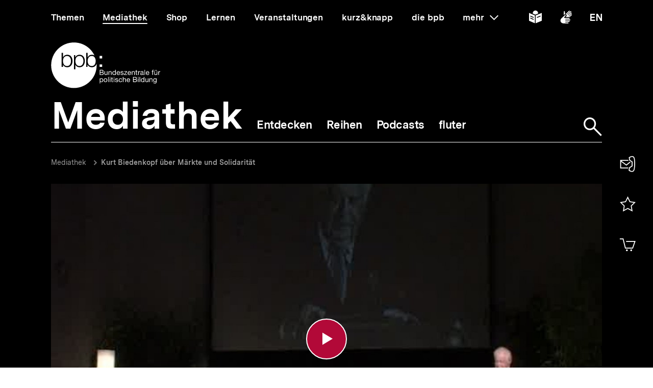

--- FILE ---
content_type: text/html; charset=UTF-8
request_url: https://www.bpb.de/mediathek/video/190805/kurt-biedenkopf-ueber-maerkte-und-solidaritaet/
body_size: 27666
content:
<!DOCTYPE html>
<html lang="de" dir="ltr" prefix="content: http://purl.org/rss/1.0/modules/content/  dc: http://purl.org/dc/terms/  foaf: http://xmlns.com/foaf/0.1/  og: http://ogp.me/ns#  rdfs: http://www.w3.org/2000/01/rdf-schema#  schema: http://schema.org/  sioc: http://rdfs.org/sioc/ns#  sioct: http://rdfs.org/sioc/types#  skos: http://www.w3.org/2004/02/skos/core#  xsd: http://www.w3.org/2001/XMLSchema# ">
<head>
  <title>Kurt Biedenkopf über Märkte und Solidarität | bpb.de</title>
  <meta charset="utf-8" />
<meta name="MobileOptimized" content="width" />
<meta name="HandheldFriendly" content="true" />
<meta name="viewport" content="width=device-width, initial-scale=1.0" />
<meta name="publisher" content="Bundeszentrale für politische Bildung" />
<meta name="description" content="Kurzvortrag von Kurt Biedenkopf (ehemaliger Ministerpräsident von Sachsen) über Märkte und Solidarität." />
<meta name="author" content="Bundeszentrale für politische Bildung" />
<meta name="date" content="2015-07-16" />
<meta name="last-modified" content="2015-07-16" />
<meta property="fb:admins" content="100000495723190" />
<meta property="twitter:account_id" content="20149239" />
<meta property="twitter:site" content="@bpb_de" />
<meta property="twitter:creator" content="@bpb_de" />
<meta property="twitter:card" content="summary_large_image" />
<meta property="og:type" content="article" />
<meta property="og:site_name" content="bpb.de" />
<meta property="og:title" content="Kurt Biedenkopf über Märkte und Solidarität | bpb.de" />
<meta property="og:description" content="Kurzvortrag von Kurt Biedenkopf (ehemaliger Ministerpräsident von Sachsen) über Märkte und Solidarität." />
<meta property="og:url" content="https://www.bpb.de/mediathek/video/190805/kurt-biedenkopf-ueber-maerkte-und-solidaritaet/" />
<meta property="twitter:image" content="https://www.bpb.de/cache/images/5/190805_teaser_16x9_800.jpg?FBD65" />
<meta property="og:image" content="https://www.bpb.de/cache/images/5/190805_teaser_16x9_800.jpg?FBD65" />
<meta property="og:image:url" content="https://www.bpb.de/cache/images/5/190805_teaser_16x9_800.jpg?FBD65" />
<meta property="og:image:width" content="800" />
<meta property="og:image:height" content="450" />
<meta property="og:image:alt" content="Kurt Biedenkopf über Märkte und Solidarität" />
<meta property="og:image:type" content="image/jpeg" />
<script type="application/ld+json">{
    "@context": "https:\/\/schema.org",
    "@type": "VideoObject",
    "name": "Kurt Biedenkopf \u00fcber M\u00e4rkte und Solidarit\u00e4t | bpb.de",
    "description": "Kurzvortrag von Kurt Biedenkopf (ehemaliger Ministerpr\u00e4sident von Sachsen) \u00fcber M\u00e4rkte und Solidarit\u00e4t.",
    "thumbnailUrl": "https:\/\/www.bpb.de\/cache\/images\/5\/190805_teaser_16x9_1240.jpg?DA7F5",
    "uploadDate": "2016-12-01",
    "duration": "PT00H13M03S",
    "contentUrl": "https:\/\/mediathek.bpb.de\/video\/1\/190805\/mp4-av1-high.mp4"
}</script>
<link rel="icon" href="/themes/custom/bpbtheme/favicon.ico" type="image/vnd.microsoft.icon" />

  <meta name="viewport" content="width=device-width, initial-scale=1.0001, shrink-to-fit=no" />
  <meta http-equiv="X-UA-Compatible" content="ie=edge" />
  <link rel="preload" href="/themes/custom/bpbtheme/assets/fonts/bpb-iconfont/fonts/bpb-iconfont.woff2?kkogbk" as="font" crossorigin="anonymous" />
  <link rel="preload" href="/themes/custom/bpbtheme/assets/labels/labels.json" as="fetch">
  <link rel="me" href="https://social.bund.de/@bpb">
  <link rel="stylesheet" media="all" href="/sites/default/files/css/css_U-UkLvIUbnReU-Iv-67uifu50PFsMY2x8cm52tWPT6w.css" />
<link rel="stylesheet" media="all" href="/sites/default/files/css/css_SXaL0KbrFtAQmt4jJq3cmmxxLON_jN_43rlbgBbUvds.css" />

  
</head>
<body >
  <div id="app">
    
    
            
    
    
    ﻿<bpb-header class="t-94">
   <div class="skip-nav">
      <a href="#skip-nav-target" class="skip-nav__button" v-focus-scroll-to-top>
      <span>Direkt zum Seiteninhalt springen</span>
      </a>
   </div>
   <div class="header__logo header__logo--xl-hidden logo">
      <bpb-flag label-path="logo.linkText" direction="right">
         <a href="/" v-focus-redirect="{
            next: { selector: '.nav-search__toggle' },
            breakpoints: {
            xl: { isDisabled: true }
            }
            }">
            <a-label path="logo.linkText"></a-label>
            <svg class="logo__logo" viewBox="0 0 240 100" xmlns="http://www.w3.org/2000/svg" focusable="false" role="img">
               <g fill="#961734" xmlns="http://www.w3.org/2000/svg" fill-rule="evenodd">
                  <path d="M79.804 40.531c0 5.34 2.346 10.98 9.035 10.98 5.99 0 8.43-5.64 8.43-10.98 0-5.338-2.44-10.981-8.43-10.981-6.689 0-9.035 5.643-9.035 10.981"></path>
                  <path d="M70.587 40.531c0 5.34-2.447 10.98-8.435 10.98-6.688 0-9.035-5.64-9.035-10.98 0-5.84 2.098-10.981 9.035-10.981 5.988 0 8.435 5.643 8.435 10.981zM49.878 58.745l3.13.003.015-10.23h.102c1.346 3.692 5.088 5.638 8.934 5.638 7.834 0 11.576-6.34 11.576-13.625 0-7.286-3.742-13.623-11.576-13.623-4.143 0-7.736 2.143-9.184 5.637h-.102v-4.89h-2.895v31.09zm-6.377-18.214c0 5.34-2.448 10.98-8.435 10.98-6.69 0-9.033-5.64-9.033-10.98 0-5.338 2.343-10.981 9.033-10.981 5.987 0 8.435 5.643 8.435 10.981zM23.096 53.408h2.894v-4.89h.1c1.448 3.49 5.041 5.638 9.183 5.638 7.837 0 11.577-6.34 11.577-13.625 0-7.286-3.74-13.623-11.577-13.623-3.843 0-7.585 1.944-8.931 5.637h-.101v-9.72h-3.145v30.583zm65.743.748c-4.145 0-7.736-2.148-9.183-5.638h-.104v4.89H76.66V22.825h3.144v9.72h.102c1.345-3.693 5.087-5.637 8.933-5.637 2.256 0 4.162.537 5.75 1.46C86.598 11.712 69.582.206 49.872.206 22.501.207.312 22.397.312 49.769c0 27.37 22.189 49.563 49.561 49.563S99.436 77.14 99.436 49.77c0-.992-.038-1.97-.094-2.946-1.616 4.292-5.08 7.333-10.503 7.333zM112.234 82.268c0 1.565-.605 3.103-2.402 3.103-1.817 0-2.531-1.46-2.531-3.042 0-1.51.684-3.028 2.45-3.028 1.712 0 2.483 1.457 2.483 2.967zm-6.204 7.15h1.317v-4.142h.031c.593.946 1.768 1.257 2.593 1.257 2.453 0 3.663-1.913 3.663-4.178 0-2.263-1.228-4.22-3.693-4.22-1.105 0-2.13.389-2.563 1.277h-.031v-1.09h-1.317v11.097zM114.745 82.344c0 2.337 1.35 4.189 3.893 4.189 2.547 0 3.9-1.852 3.9-4.189 0-2.36-1.353-4.21-3.9-4.21-2.543 0-3.893 1.85-3.893 4.21zm1.396 0c0-1.96 1.117-3.043 2.497-3.043 1.378 0 2.497 1.083 2.497 3.043 0 1.94-1.119 3.027-2.497 3.027-1.38 0-2.497-1.086-2.497-3.027zM124.313 86.346h1.32v-11.08h-1.32zM127.91 86.346h1.32v-8.024h-1.32v8.024zm0-9.466h1.32v-1.614h-1.32v1.614zM133.26 75.916h-1.32v2.406h-1.366v1.165h1.366v5.107c0 1.473.539 1.752 1.905 1.752h1.005V85.18h-.603c-.817 0-.986-.106-.986-.71v-4.983h1.59v-1.165h-1.59v-2.406M136.541 86.346h1.321v-8.024h-1.32v8.024zm0-9.466h1.321v-1.614h-1.32v1.614zM139.546 83.815c.08 1.99 1.598 2.718 3.397 2.718 1.629 0 3.414-.623 3.414-2.527 0-1.551-1.301-1.989-2.62-2.284-1.227-.292-2.622-.454-2.622-1.401 0-.806.913-1.02 1.707-1.02.87 0 1.768.325 1.861 1.347h1.322c-.11-1.952-1.527-2.514-3.293-2.514-1.395 0-2.994.67-2.994 2.284 0 1.534 1.317 1.975 2.618 2.266 1.32.298 2.627.461 2.627 1.489 0 1.007-1.118 1.198-1.936 1.198-1.09 0-2.117-.373-2.16-1.556h-1.32M154.783 80.897c-.186-1.906-1.649-2.763-3.462-2.763-2.546 0-3.787 1.895-3.787 4.302 0 2.388 1.305 4.097 3.758 4.097 2.017 0 3.242-1.162 3.54-3.12h-1.35c-.173 1.207-.934 1.958-2.208 1.958-1.674 0-2.347-1.46-2.347-2.935 0-1.628.599-3.135 2.503-3.135 1.089 0 1.781.59 1.987 1.596h1.366M156.457 86.346h1.314V81.81c0-1.44.78-2.51 2.374-2.51 1.007 0 1.633.64 1.633 1.615v5.431h1.321V81.07c0-1.724-.656-2.935-2.764-2.935-.966 0-2.1.404-2.53 1.366h-.034v-4.234h-1.314v11.08M170.77 83.801c-.235 1.04-.993 1.57-2.073 1.57-1.76 0-2.554-1.24-2.505-2.642h6.004c.078-1.938-.791-4.595-3.629-4.595-2.192 0-3.77 1.77-3.77 4.176.074 2.453 1.288 4.223 3.85 4.223 1.8 0 3.066-.963 3.423-2.732h-1.3zm-4.578-2.232c.088-1.23.915-2.268 2.298-2.268 1.302 0 2.248 1.012 2.31 2.268h-4.608zM180.018 81.268h3.374c1.24 0 2.407.411 2.407 1.849 0 1.212-.81 1.986-2.078 1.986h-3.703v-3.835zm-1.47 5.078h5.353c2.203 0 3.367-1.554 3.367-3.182 0-1.365-.74-2.393-2.108-2.672v-.031c1.02-.417 1.645-1.302 1.645-2.482a2.631 2.631 0 00-1.304-2.31c-.67-.403-1.956-.403-2.936-.403h-4.017v11.08zm1.47-9.84h2.955c1.268 0 2.353.22 2.353 1.753 0 1.165-.68 1.77-2.353 1.77h-2.955v-3.523zM189.185 86.346h1.323v-8.024h-1.323v8.024zm0-9.466h1.323v-1.614h-1.323v1.614zM192.779 86.346h1.32v-11.08h-1.32zM203.308 75.266h-1.32v4.128h-.03c-.585-.948-1.767-1.26-2.59-1.26-2.448 0-3.658 1.91-3.658 4.176s1.218 4.223 3.685 4.223c1.104 0 2.128-.39 2.564-1.273h.028v1.086h1.32v-11.08zm-6.205 7.14c0-1.571.605-3.105 2.403-3.105 1.818 0 2.532 1.457 2.532 3.043 0 1.506-.681 3.027-2.453 3.027-1.707 0-2.482-1.46-2.482-2.965zM212.133 78.322h-1.317v4.534c0 1.443-.781 2.515-2.377 2.515-1.01 0-1.622-.64-1.622-1.62v-5.43h-1.323v5.28c0 1.72.65 2.932 2.756 2.932 1.152 0 2.055-.466 2.614-1.459h.028v1.272h1.24v-8.024M214.266 86.346h1.322V81.81c0-1.44.776-2.51 2.374-2.51 1.008 0 1.627.64 1.627 1.615v5.431h1.318V81.07c0-1.724-.648-2.935-2.762-2.935-1.142 0-2.046.467-2.607 1.459h-.03v-1.271h-1.242v8.024M226.27 85.276c-1.734 0-2.267-1.614-2.267-3.055 0-1.542.687-2.92 2.377-2.92 1.66 0 2.283 1.457 2.283 2.868 0 1.51-.653 3.107-2.393 3.107zm3.692-6.954h-1.242v1.147h-.03.017c-.48-.882-1.383-1.335-2.39-1.335-2.776 0-3.711 2.344-3.711 4.239 0 2.184 1.199 4.064 3.586 4.064 1.009 0 2.067-.478 2.498-1.458h.03v.53c0 1.796-.68 3.04-2.403 3.04-.869 0-2.02-.34-2.08-1.304h-1.322c.08 1.754 1.819 2.36 3.323 2.36 2.533 0 3.724-1.336 3.724-3.94v-7.343zM107.513 65.752h3.366c1.241 0 2.406.41 2.406 1.85 0 1.21-.807 1.988-2.079 1.988h-3.693v-3.838zm-1.478 5.079h5.355c2.204 0 3.368-1.554 3.368-3.183 0-1.362-.744-2.39-2.111-2.67v-.03c1.026-.422 1.643-1.3 1.643-2.482 0-1.088-.574-1.88-1.3-2.315-.666-.4-1.954-.4-2.933-.4h-4.022v11.08zm1.478-9.838h2.944c1.276 0 2.363.214 2.363 1.752 0 1.163-.682 1.767-2.363 1.767h-2.944v-3.519zM123.081 62.806h-1.315v4.529c0 1.448-.777 2.516-2.378 2.516-1.009 0-1.629-.636-1.629-1.615v-5.43h-1.32v5.275c0 1.726.65 2.935 2.76 2.935 1.152 0 2.05-.466 2.61-1.458h.032v1.273h1.24v-8.025M125.22 70.83h1.314v-4.534c0-1.441.779-2.51 2.376-2.51 1.008 0 1.63.635 1.63 1.613v5.432h1.32v-5.28c0-1.722-.657-2.93-2.766-2.93-1.145 0-2.052.465-2.604 1.458h-.03v-1.273h-1.24v8.025M141.166 59.751h-1.323v4.127h-.029c-.593-.947-1.773-1.258-2.595-1.258-2.453 0-3.662 1.906-3.662 4.176 0 2.266 1.23 4.22 3.695 4.22 1.102 0 2.125-.385 2.562-1.273h.029v1.088h1.323V59.75zm-6.216 7.138c0-1.57.61-3.103 2.41-3.103 1.812 0 2.529 1.457 2.529 3.04 0 1.506-.682 3.025-2.453 3.025-1.705 0-2.486-1.46-2.486-2.962zM148.878 68.283c-.229 1.039-.993 1.568-2.072 1.568-1.754 0-2.547-1.242-2.499-2.638h6.001c.08-1.938-.787-4.593-3.627-4.593-2.19 0-3.773 1.77-3.773 4.176.079 2.454 1.291 4.22 3.85 4.22 1.796 0 3.074-.961 3.427-2.733h-1.307zm-4.571-2.232c.09-1.228.913-2.265 2.3-2.265 1.3 0 2.247 1.007 2.307 2.265h-4.607zM151.311 68.298c.08 1.99 1.598 2.718 3.4 2.718 1.63 0 3.41-.62 3.41-2.526 0-1.558-1.3-1.987-2.62-2.283-1.22-.3-2.62-.455-2.62-1.397 0-.809.921-1.024 1.706-1.024.868 0 1.77.322 1.864 1.348h1.32c-.106-1.955-1.523-2.514-3.293-2.514-1.397 0-2.993.668-2.993 2.28 0 1.542 1.32 1.972 2.62 2.267 1.323.298 2.622.466 2.622 1.49 0 1.005-1.115 1.194-1.933 1.194-1.087 0-2.118-.368-2.163-1.553h-1.32M159.088 70.831h6.768v-1.169h-5.125l4.903-5.956v-.9h-6.24v1.166h4.535l-4.841 5.846v1.013M172.875 68.283c-.228 1.039-.996 1.568-2.075 1.568-1.755 0-2.55-1.242-2.5-2.638h6.008c.076-1.938-.793-4.593-3.633-4.593-2.189 0-3.773 1.77-3.773 4.176.08 2.454 1.291 4.22 3.853 4.22 1.796 0 3.072-.961 3.428-2.733h-1.308zm-4.574-2.232c.09-1.228.914-2.265 2.294-2.265 1.306 0 2.251 1.007 2.317 2.265H168.3zM175.818 70.83h1.321v-4.534c0-1.441.773-2.51 2.38-2.51 1.005 0 1.622.635 1.622 1.613v5.432h1.323v-5.28c0-1.722-.654-2.93-2.763-2.93-1.15 0-2.05.465-2.609 1.458h-.03v-1.273h-1.244v8.025M186.43 60.404h-1.32v2.402h-1.366v1.166h1.366v5.107c0 1.471.539 1.752 1.904 1.752h1.01v-1.169h-.603c-.822 0-.992-.104-.992-.707v-4.983h1.594v-1.166h-1.594v-2.402M189.745 70.83h1.317v-3.57c0-2.034.773-3.243 2.904-3.243V62.62c-1.432-.044-2.312.59-2.952 1.88h-.027v-1.694h-1.242v8.025M199.913 68.036c0 .729-.71 1.815-2.445 1.815-.814 0-1.558-.308-1.558-1.18 0-.974.744-1.286 1.614-1.44.886-.155 1.883-.173 2.389-.547v1.352zm2.145 1.738c-.17.063-.294.077-.401.077-.422 0-.422-.275-.422-.896v-4.132c0-1.876-1.566-2.203-3.01-2.203-1.783 0-3.324.698-3.396 2.685h1.316c.063-1.182.889-1.519 2.005-1.519.835 0 1.783.186 1.783 1.335 0 .992-1.24.897-2.7 1.175-1.364.265-2.716.654-2.716 2.469 0 1.6 1.196 2.251 2.652 2.251 1.12 0 2.099-.385 2.831-1.242 0 .871.427 1.242 1.11 1.242.424 0 .713-.075.948-.217v-1.025zM203.508 70.831h1.325v-11.08h-1.325zM212.569 68.283c-.231 1.039-.989 1.568-2.077 1.568-1.763 0-2.549-1.242-2.499-2.638h6.006c.073-1.938-.796-4.593-3.634-4.593-2.182 0-3.773 1.77-3.773 4.176.079 2.454 1.291 4.22 3.85 4.22 1.8 0 3.077-.961 3.434-2.733h-1.307zm-4.576-2.232c.09-1.228.912-2.265 2.297-2.265 1.3 0 2.248 1.007 2.31 2.265h-4.607zM220.671 70.83h1.323v-6.858h1.547v-1.166h-1.547V61.69c0-.697.37-.902 1.007-.902.235 0 .51.03.748.111v-1.148a3.213 3.213 0 00-.854-.127c-1.447 0-2.224.682-2.224 1.986v1.196h-1.349v1.166h1.35v6.859M228.958 61.645h1.394v-1.616h-1.394v1.616zm-2.919 0h1.395v-1.616h-1.395v1.616zm5.481 1.16h-1.32v4.53c0 1.448-.78 2.516-2.374 2.516-1.013 0-1.63-.636-1.63-1.615v-5.43h-1.325v5.275c0 1.726.656 2.935 2.765 2.935 1.153 0 2.053-.466 2.607-1.458h.032v1.273h1.245v-8.025zM233.605 70.83h1.32v-3.57c0-2.034.775-3.243 2.902-3.243V62.62c-1.428-.044-2.314.59-2.95 1.88h-.03v-1.694h-1.242v8.025M105.958 34.878h5.349v-5.344h-5.349zM105.958 53.4h5.349v-5.346h-5.349z"></path>
               </g>
            </svg>
         </a>
      </bpb-flag>
   </div>
   <bpb-nav-burger>
      <bpb-nav-burger-content class="t-direct-94">
         <nav class="nav" aria-labelledby="nav-label">
            <span class="a-visually-hidden" id="nav-label">Hauptnavigation</span>
            <div class="nav__foundation" role="list">
               <bpb-nav-main>
                  <bpb-nav-main-item
                     role="presentation"
                     class="t-99"
                     href="/"
                     :active="false"
                     :focus-redirect="{
                       next: { selector: '#nav-unit-themen-start' },
                       previous: { selector: '.nav-burger__toggle' },
                       breakpoints: { xl: { isDisabled: true }}
                     }"
                     child-id="nav-main-themen"
                     >
                     Themen
                  </bpb-nav-main-item>
                  <bpb-nav-main-item
                     class="t-94"
                     href="/mediathek/"
                     :active="true"
                     :focus-redirect="{
                       next: { selector: '#nav-unit-mediathek-start' },
                       previous: { selector: '#nav-unit-themen-end' },
                       breakpoints: { xl: { isDisabled: true }}
                     }"
                     child-id="nav-main-mediathek"
                     >
                     Mediathek
                  </bpb-nav-main-item>
                  <bpb-nav-main-item
                     class="t-98"
                     href="/shop/"
                     :active="false"
                     :focus-redirect="{
                       next: { selector: '#nav-unit-shop-start' },
                       previous: { selector: '#nav-unit-mediathek-end' },
                       breakpoints: { xl: { isDisabled: true }}
                     }"
                     child-id="nav-main-shop"
                     >
                     Shop
                  </bpb-nav-main-item>
                  <bpb-nav-main-item
                     class="t-96"
                     href="/lernen/"
                     :active="false"
                     :focus-redirect="{
                       next: { selector: '#nav-unit-lernen-start' },
                       previous: { selector: '#nav-unit-shop-end' },
                       breakpoints: { xl: { isDisabled: true }}
                     }"
                     child-id="nav-main-lernen"
                     >
                     Lernen
                  </bpb-nav-main-item>
                  <bpb-nav-main-item
                     class="t-95"
                     href="/veranstaltungen/"
                     :active="false"
                     :focus-redirect="{
                       next: { selector: '#nav-unit-veranstaltungen-start' },
                       previous: { selector: '#nav-unit-lernen-end' },
                       breakpoints: { xl: { isDisabled: true }}
                     }"
                     child-id="nav-main-veranstaltungen"
                     >
                     Veranstaltungen
                  </bpb-nav-main-item>
                  <bpb-nav-main-item
                     class="t-97"
                     href="/kurz-knapp/"
                     :active="false"
                     :focus-redirect="{
                       next: { selector: '#nav-unit-kurz-start' },
                       previous: { selector: '#nav-unit-veranstaltungen-end' },
                       breakpoints: { xl: { isDisabled: true }}
                     }"
                     child-id="nav-main-kurz"
                     >
                     kurz&amp;knapp
                  </bpb-nav-main-item>
                  <bpb-nav-main-item
                     class="t-99"
                     href="/die-bpb/"
                     :active="false"
                     :focus-redirect="{
                       next: { selector: '#nav-unit-bpb-start' },
                       previous: { selector: '#nav-unit-kurz-end' },
                       breakpoints: { xl: { isDisabled: true }}
                     }"
                     child-id="nav-main-bpb"
                     >
                     die bpb
                  </bpb-nav-main-item>
                  <bpb-nav-main-item
                     :no-hover="true"
                     :slot-only="true"
                     :focus-redirect="{
                       next: { selector: '#nav-unit-more-start' },
                       previous: { selector: '#nav-unit-bpb-end' },
                       breakpoints: { xl: { isDisabled: true }}
                     }"
                     child-id="nav-main-more"
                     slot-only-text="mehr"
                     >
                     <bpb-nav-main-more-toggle>mehr</bpb-nav-main-more-toggle>
                  </bpb-nav-main-item>
               </bpb-nav-main>
               <ul class="quick-toggles nav__quick-toggles">
                                    <li class="quick-toggles__item">
                     <bpb-flag custom-label="Leichte Sprache" direction="bottom">
                        <a
                           class="quick-toggles__link"
                           href="/die-bpb/ueber-uns/informationen-in-leichter-sprache/"
                           v-focus-redirect="{previous: { selector: '.nav-more__content a:last-child' }}"
                           >
                           <bpb-icon
                              class="quick-toggles__icon"
                              icon="i-easy-language"
                              custom-label="Inhalte in leichter Sprache"
                              ></bpb-icon>
                        </a>
                     </bpb-flag>
                  </li>
                                                      <li class="quick-toggles__item">
                     <bpb-flag custom-label="Gebärdensprache" direction="bottom">
                        <a class="quick-toggles__link" href="/die-bpb/ueber-uns/gebaerdensprache/">
                           <bpb-icon
                              class="quick-toggles__icon"
                              icon="i-sign-language"
                              custom-label="Inhalte in Gebärdensprache"
                              ></bpb-icon>
                        </a>
                     </bpb-flag>
                  </li>
                                                      <li class="quick-toggles__item">
                     <bpb-flag custom-label="Englisch" direction="bottom">
                        <a
                           class="quick-toggles__link"
                           href="/die-bpb/ueber-uns/federal-agency-for-civic-education/"
                           hreflang="en"
                           v-focus-redirect="{ next: { selector: '#header-logo' }}"
                           >
                           <bpb-icon
                              class="quick-toggles__icon"
                              icon="i-en"
                              custom-label="Inhalte in Englisch"
                              ></bpb-icon>
                        </a>
                     </bpb-flag>
                  </li>
                                 </ul>
            </div>
            <bpb-nav-main-more-content>
               <div class="nav-more__inner">
                                    <a
                     class="nav-more__link"
                     href="/shop/zeitschriften/apuz/"
                     id="nav-unit-more-start"
                     v-focus-redirect="{previous: { selector: '#nav-main-more' },breakpoints: {xl: {previous: { selector: '#nav-more__toggle' }}}}">
                    <bpb-picture src="/themes/custom/bpbtheme/assets/images/APuZ_logo.svg" alt="Zur externen Webseite: Aus Politk und Zeitgeschichte" ></bpb-picture>
                  </a>
                                                      <a class="nav-more__link" href="/shop/zeitschriften/izpb/">
                    <bpb-picture src="/themes/custom/bpbtheme/assets/images/IzpB_logo.svg" alt="Zu Informationen zur politischen Bildung"></bpb-picture>
                  </a>
                                    <a class="nav-more__link" href="https://www.fluter.de" target="_blank">
                    <bpb-picture src="/themes/custom/bpbtheme/assets/images/fluter._logo.svg" alt="Zur externen Webseite: fluter"></bpb-picture>
                  </a>
                  <a class="nav-more__link" href="https://www.eurotopics.net" target="_blank">
                    <bpb-picture src="/themes/custom/bpbtheme/assets/images/Eurotopics_logo.svg" alt="Zur externen Webseite: eurotopics"></bpb-picture>
                  </a>
                  <a class="nav-more__link" href="https://www.hanisauland.de" target="_blank">
                    <bpb-picture src="/themes/custom/bpbtheme/assets/images/Hanisauland_logo.svg" alt="Zur externen Webseite: Hanisauland"></bpb-picture>
                  </a>
                  <a class="nav-more__link" href="https://www.chronik-der-mauer.de" target="_blank">
                    <bpb-picture src="/themes/custom/bpbtheme/assets/images/CdM_Logo.svg" alt="Zur externen Webseite: Chronik der Mauer"></bpb-picture>
                  </a>
                  <a class="nav-more__link" href="https://www.kinofenster.de"  target="_blank">
                    <bpb-picture  src="/themes/custom/bpbtheme/assets/images/Kinofenster_logo.svg" alt="Zur externen Webseite: Kinofenster"></bpb-picture>
                  </a>
                                    <a class="nav-more__link" href="/themen/politisches-system/politik-einfach-fuer-alle/">
                    <bpb-picture src="/themes/custom/bpbtheme/assets/images/einfach_POLITIK_logo.svg" alt="Zu einfach POLITIK"></bpb-picture>
                  </a>
                                                      <a
                    class="nav-more__link"
                    href="/themen/deutschlandarchiv/"
                    >
                    <bpb-picture src="/themes/custom/bpbtheme/assets/images/Deutschland_Archiv_logo.svg" alt="Zum Deutschland Archiv"></bpb-picture>
                  </a>
                                    <a class="nav-more__link" href="https://www.drehscheibe.org"  target="_blank"
                    v-focus-redirect="{isDisabled: true,breakpoints:{xl: {isDisabled: false,next: { selector: '.quick-toggles a' }}}}"
                  >
                    <bpb-picture  src="/themes/custom/bpbtheme/assets/images/Logo_drehschreibe.svg" alt="Zur externen Webseite: Drehscheibe"></bpb-picture>
                  </a>
                  
               </div>
            </bpb-nav-main-more-content>
            <noscript>
                              <a href="/shop/zeitschriften/apuz/228/aus-politik-und-zeitgeschichte-alt/" target="_blank">Zur externen Webseite: Aus Politk und Zeitgeschichte</a>
                                             <a href="/shop/zeitschriften/izpb/229/informationen-zur-politischen-bildung-alt/" target="_blank">Zur externen Webseite: Informationen zur politischen Bildung</a>
                              <a href="https://www.fluter.de" target="_blank">Zur externen Webseite: fluter</a>
               <a href="https://www.eurotopics.net" target="_blank">Zur externen Webseite: eurotopics</a>
               <a href="https://www.hanisauland.de" target="_blank">Zur externen Webseite: Hanisauland</a>
               <a href="https://www.spielbar.de" target="_blank">Zur externen Webseite: Spielbar.de</a>
               <a href="https://www.kinofenster.de" target="_blank">Zur externen Webseite: Kinofenster</a>
            </noscript>
         </nav>
         <bpb-flag label-path="logo.linkText" direction="right" inactive-below-breakpoint="xl">
            <a class="logo header__logo header__logo--hidden header__logo--xl-visible" href="/" v-focus-redirect="{previous:{selector:'.quick-toggles > *:last-child a'}}">
               <a-label path="logo.linkText"></a-label>
               <svg class="logo__logo" viewBox="0 0 240 100" focusable="false" role="img" xmlns="http://www.w3.org/2000/svg">
                  <g fill="#961734" xmlns="http://www.w3.org/2000/svg" fill-rule="evenodd">
                     <path d="M79.804 40.531c0 5.34 2.346 10.98 9.035 10.98 5.99 0 8.43-5.64 8.43-10.98 0-5.338-2.44-10.981-8.43-10.981-6.689 0-9.035 5.643-9.035 10.981"></path>
                     <path d="M70.587 40.531c0 5.34-2.447 10.98-8.435 10.98-6.688 0-9.035-5.64-9.035-10.98 0-5.84 2.098-10.981 9.035-10.981 5.988 0 8.435 5.643 8.435 10.981zM49.878 58.745l3.13.003.015-10.23h.102c1.346 3.692 5.088 5.638 8.934 5.638 7.834 0 11.576-6.34 11.576-13.625 0-7.286-3.742-13.623-11.576-13.623-4.143 0-7.736 2.143-9.184 5.637h-.102v-4.89h-2.895v31.09zm-6.377-18.214c0 5.34-2.448 10.98-8.435 10.98-6.69 0-9.033-5.64-9.033-10.98 0-5.338 2.343-10.981 9.033-10.981 5.987 0 8.435 5.643 8.435 10.981zM23.096 53.408h2.894v-4.89h.1c1.448 3.49 5.041 5.638 9.183 5.638 7.837 0 11.577-6.34 11.577-13.625 0-7.286-3.74-13.623-11.577-13.623-3.843 0-7.585 1.944-8.931 5.637h-.101v-9.72h-3.145v30.583zm65.743.748c-4.145 0-7.736-2.148-9.183-5.638h-.104v4.89H76.66V22.825h3.144v9.72h.102c1.345-3.693 5.087-5.637 8.933-5.637 2.256 0 4.162.537 5.75 1.46C86.598 11.712 69.582.206 49.872.206 22.501.207.312 22.397.312 49.769c0 27.37 22.189 49.563 49.561 49.563S99.436 77.14 99.436 49.77c0-.992-.038-1.97-.094-2.946-1.616 4.292-5.08 7.333-10.503 7.333zM112.234 82.268c0 1.565-.605 3.103-2.402 3.103-1.817 0-2.531-1.46-2.531-3.042 0-1.51.684-3.028 2.45-3.028 1.712 0 2.483 1.457 2.483 2.967zm-6.204 7.15h1.317v-4.142h.031c.593.946 1.768 1.257 2.593 1.257 2.453 0 3.663-1.913 3.663-4.178 0-2.263-1.228-4.22-3.693-4.22-1.105 0-2.13.389-2.563 1.277h-.031v-1.09h-1.317v11.097zM114.745 82.344c0 2.337 1.35 4.189 3.893 4.189 2.547 0 3.9-1.852 3.9-4.189 0-2.36-1.353-4.21-3.9-4.21-2.543 0-3.893 1.85-3.893 4.21zm1.396 0c0-1.96 1.117-3.043 2.497-3.043 1.378 0 2.497 1.083 2.497 3.043 0 1.94-1.119 3.027-2.497 3.027-1.38 0-2.497-1.086-2.497-3.027zM124.313 86.346h1.32v-11.08h-1.32zM127.91 86.346h1.32v-8.024h-1.32v8.024zm0-9.466h1.32v-1.614h-1.32v1.614zM133.26 75.916h-1.32v2.406h-1.366v1.165h1.366v5.107c0 1.473.539 1.752 1.905 1.752h1.005V85.18h-.603c-.817 0-.986-.106-.986-.71v-4.983h1.59v-1.165h-1.59v-2.406M136.541 86.346h1.321v-8.024h-1.32v8.024zm0-9.466h1.321v-1.614h-1.32v1.614zM139.546 83.815c.08 1.99 1.598 2.718 3.397 2.718 1.629 0 3.414-.623 3.414-2.527 0-1.551-1.301-1.989-2.62-2.284-1.227-.292-2.622-.454-2.622-1.401 0-.806.913-1.02 1.707-1.02.87 0 1.768.325 1.861 1.347h1.322c-.11-1.952-1.527-2.514-3.293-2.514-1.395 0-2.994.67-2.994 2.284 0 1.534 1.317 1.975 2.618 2.266 1.32.298 2.627.461 2.627 1.489 0 1.007-1.118 1.198-1.936 1.198-1.09 0-2.117-.373-2.16-1.556h-1.32M154.783 80.897c-.186-1.906-1.649-2.763-3.462-2.763-2.546 0-3.787 1.895-3.787 4.302 0 2.388 1.305 4.097 3.758 4.097 2.017 0 3.242-1.162 3.54-3.12h-1.35c-.173 1.207-.934 1.958-2.208 1.958-1.674 0-2.347-1.46-2.347-2.935 0-1.628.599-3.135 2.503-3.135 1.089 0 1.781.59 1.987 1.596h1.366M156.457 86.346h1.314V81.81c0-1.44.78-2.51 2.374-2.51 1.007 0 1.633.64 1.633 1.615v5.431h1.321V81.07c0-1.724-.656-2.935-2.764-2.935-.966 0-2.1.404-2.53 1.366h-.034v-4.234h-1.314v11.08M170.77 83.801c-.235 1.04-.993 1.57-2.073 1.57-1.76 0-2.554-1.24-2.505-2.642h6.004c.078-1.938-.791-4.595-3.629-4.595-2.192 0-3.77 1.77-3.77 4.176.074 2.453 1.288 4.223 3.85 4.223 1.8 0 3.066-.963 3.423-2.732h-1.3zm-4.578-2.232c.088-1.23.915-2.268 2.298-2.268 1.302 0 2.248 1.012 2.31 2.268h-4.608zM180.018 81.268h3.374c1.24 0 2.407.411 2.407 1.849 0 1.212-.81 1.986-2.078 1.986h-3.703v-3.835zm-1.47 5.078h5.353c2.203 0 3.367-1.554 3.367-3.182 0-1.365-.74-2.393-2.108-2.672v-.031c1.02-.417 1.645-1.302 1.645-2.482a2.631 2.631 0 00-1.304-2.31c-.67-.403-1.956-.403-2.936-.403h-4.017v11.08zm1.47-9.84h2.955c1.268 0 2.353.22 2.353 1.753 0 1.165-.68 1.77-2.353 1.77h-2.955v-3.523zM189.185 86.346h1.323v-8.024h-1.323v8.024zm0-9.466h1.323v-1.614h-1.323v1.614zM192.779 86.346h1.32v-11.08h-1.32zM203.308 75.266h-1.32v4.128h-.03c-.585-.948-1.767-1.26-2.59-1.26-2.448 0-3.658 1.91-3.658 4.176s1.218 4.223 3.685 4.223c1.104 0 2.128-.39 2.564-1.273h.028v1.086h1.32v-11.08zm-6.205 7.14c0-1.571.605-3.105 2.403-3.105 1.818 0 2.532 1.457 2.532 3.043 0 1.506-.681 3.027-2.453 3.027-1.707 0-2.482-1.46-2.482-2.965zM212.133 78.322h-1.317v4.534c0 1.443-.781 2.515-2.377 2.515-1.01 0-1.622-.64-1.622-1.62v-5.43h-1.323v5.28c0 1.72.65 2.932 2.756 2.932 1.152 0 2.055-.466 2.614-1.459h.028v1.272h1.24v-8.024M214.266 86.346h1.322V81.81c0-1.44.776-2.51 2.374-2.51 1.008 0 1.627.64 1.627 1.615v5.431h1.318V81.07c0-1.724-.648-2.935-2.762-2.935-1.142 0-2.046.467-2.607 1.459h-.03v-1.271h-1.242v8.024M226.27 85.276c-1.734 0-2.267-1.614-2.267-3.055 0-1.542.687-2.92 2.377-2.92 1.66 0 2.283 1.457 2.283 2.868 0 1.51-.653 3.107-2.393 3.107zm3.692-6.954h-1.242v1.147h-.03.017c-.48-.882-1.383-1.335-2.39-1.335-2.776 0-3.711 2.344-3.711 4.239 0 2.184 1.199 4.064 3.586 4.064 1.009 0 2.067-.478 2.498-1.458h.03v.53c0 1.796-.68 3.04-2.403 3.04-.869 0-2.02-.34-2.08-1.304h-1.322c.08 1.754 1.819 2.36 3.323 2.36 2.533 0 3.724-1.336 3.724-3.94v-7.343zM107.513 65.752h3.366c1.241 0 2.406.41 2.406 1.85 0 1.21-.807 1.988-2.079 1.988h-3.693v-3.838zm-1.478 5.079h5.355c2.204 0 3.368-1.554 3.368-3.183 0-1.362-.744-2.39-2.111-2.67v-.03c1.026-.422 1.643-1.3 1.643-2.482 0-1.088-.574-1.88-1.3-2.315-.666-.4-1.954-.4-2.933-.4h-4.022v11.08zm1.478-9.838h2.944c1.276 0 2.363.214 2.363 1.752 0 1.163-.682 1.767-2.363 1.767h-2.944v-3.519zM123.081 62.806h-1.315v4.529c0 1.448-.777 2.516-2.378 2.516-1.009 0-1.629-.636-1.629-1.615v-5.43h-1.32v5.275c0 1.726.65 2.935 2.76 2.935 1.152 0 2.05-.466 2.61-1.458h.032v1.273h1.24v-8.025M125.22 70.83h1.314v-4.534c0-1.441.779-2.51 2.376-2.51 1.008 0 1.63.635 1.63 1.613v5.432h1.32v-5.28c0-1.722-.657-2.93-2.766-2.93-1.145 0-2.052.465-2.604 1.458h-.03v-1.273h-1.24v8.025M141.166 59.751h-1.323v4.127h-.029c-.593-.947-1.773-1.258-2.595-1.258-2.453 0-3.662 1.906-3.662 4.176 0 2.266 1.23 4.22 3.695 4.22 1.102 0 2.125-.385 2.562-1.273h.029v1.088h1.323V59.75zm-6.216 7.138c0-1.57.61-3.103 2.41-3.103 1.812 0 2.529 1.457 2.529 3.04 0 1.506-.682 3.025-2.453 3.025-1.705 0-2.486-1.46-2.486-2.962zM148.878 68.283c-.229 1.039-.993 1.568-2.072 1.568-1.754 0-2.547-1.242-2.499-2.638h6.001c.08-1.938-.787-4.593-3.627-4.593-2.19 0-3.773 1.77-3.773 4.176.079 2.454 1.291 4.22 3.85 4.22 1.796 0 3.074-.961 3.427-2.733h-1.307zm-4.571-2.232c.09-1.228.913-2.265 2.3-2.265 1.3 0 2.247 1.007 2.307 2.265h-4.607zM151.311 68.298c.08 1.99 1.598 2.718 3.4 2.718 1.63 0 3.41-.62 3.41-2.526 0-1.558-1.3-1.987-2.62-2.283-1.22-.3-2.62-.455-2.62-1.397 0-.809.921-1.024 1.706-1.024.868 0 1.77.322 1.864 1.348h1.32c-.106-1.955-1.523-2.514-3.293-2.514-1.397 0-2.993.668-2.993 2.28 0 1.542 1.32 1.972 2.62 2.267 1.323.298 2.622.466 2.622 1.49 0 1.005-1.115 1.194-1.933 1.194-1.087 0-2.118-.368-2.163-1.553h-1.32M159.088 70.831h6.768v-1.169h-5.125l4.903-5.956v-.9h-6.24v1.166h4.535l-4.841 5.846v1.013M172.875 68.283c-.228 1.039-.996 1.568-2.075 1.568-1.755 0-2.55-1.242-2.5-2.638h6.008c.076-1.938-.793-4.593-3.633-4.593-2.189 0-3.773 1.77-3.773 4.176.08 2.454 1.291 4.22 3.853 4.22 1.796 0 3.072-.961 3.428-2.733h-1.308zm-4.574-2.232c.09-1.228.914-2.265 2.294-2.265 1.306 0 2.251 1.007 2.317 2.265H168.3zM175.818 70.83h1.321v-4.534c0-1.441.773-2.51 2.38-2.51 1.005 0 1.622.635 1.622 1.613v5.432h1.323v-5.28c0-1.722-.654-2.93-2.763-2.93-1.15 0-2.05.465-2.609 1.458h-.03v-1.273h-1.244v8.025M186.43 60.404h-1.32v2.402h-1.366v1.166h1.366v5.107c0 1.471.539 1.752 1.904 1.752h1.01v-1.169h-.603c-.822 0-.992-.104-.992-.707v-4.983h1.594v-1.166h-1.594v-2.402M189.745 70.83h1.317v-3.57c0-2.034.773-3.243 2.904-3.243V62.62c-1.432-.044-2.312.59-2.952 1.88h-.027v-1.694h-1.242v8.025M199.913 68.036c0 .729-.71 1.815-2.445 1.815-.814 0-1.558-.308-1.558-1.18 0-.974.744-1.286 1.614-1.44.886-.155 1.883-.173 2.389-.547v1.352zm2.145 1.738c-.17.063-.294.077-.401.077-.422 0-.422-.275-.422-.896v-4.132c0-1.876-1.566-2.203-3.01-2.203-1.783 0-3.324.698-3.396 2.685h1.316c.063-1.182.889-1.519 2.005-1.519.835 0 1.783.186 1.783 1.335 0 .992-1.24.897-2.7 1.175-1.364.265-2.716.654-2.716 2.469 0 1.6 1.196 2.251 2.652 2.251 1.12 0 2.099-.385 2.831-1.242 0 .871.427 1.242 1.11 1.242.424 0 .713-.075.948-.217v-1.025zM203.508 70.831h1.325v-11.08h-1.325zM212.569 68.283c-.231 1.039-.989 1.568-2.077 1.568-1.763 0-2.549-1.242-2.499-2.638h6.006c.073-1.938-.796-4.593-3.634-4.593-2.182 0-3.773 1.77-3.773 4.176.079 2.454 1.291 4.22 3.85 4.22 1.8 0 3.077-.961 3.434-2.733h-1.307zm-4.576-2.232c.09-1.228.912-2.265 2.297-2.265 1.3 0 2.248 1.007 2.31 2.265h-4.607zM220.671 70.83h1.323v-6.858h1.547v-1.166h-1.547V61.69c0-.697.37-.902 1.007-.902.235 0 .51.03.748.111v-1.148a3.213 3.213 0 00-.854-.127c-1.447 0-2.224.682-2.224 1.986v1.196h-1.349v1.166h1.35v6.859M228.958 61.645h1.394v-1.616h-1.394v1.616zm-2.919 0h1.395v-1.616h-1.395v1.616zm5.481 1.16h-1.32v4.53c0 1.448-.78 2.516-2.374 2.516-1.013 0-1.63-.636-1.63-1.615v-5.43h-1.325v5.275c0 1.726.656 2.935 2.765 2.935 1.153 0 2.053-.466 2.607-1.458h.032v1.273h1.245v-8.025zM233.605 70.83h1.32v-3.57c0-2.034.775-3.243 2.902-3.243V62.62c-1.428-.044-2.314.59-2.95 1.88h-.03v-1.694h-1.242v8.025M105.958 34.878h5.349v-5.344h-5.349zM105.958 53.4h5.349v-5.346h-5.349z"></path>
                  </g>
               </svg>
            </a>
         </bpb-flag>
         <bpb-nav-unit>
                          <bpb-nav-unit-page
                 theme="t-99"
                 :items="[[&quot;Startseite Themen&quot;,{&quot;href&quot;:&quot;\/themen\/&quot;,&quot;hrefExternal&quot;:false,&quot;theme&quot;:&quot;t-99&quot;,&quot;burgerOnly&quot;:true,&quot;id&quot;:&quot;nav-unit-themen-start&quot;,&quot;active&quot;:false,&quot;size&quot;:0}],[&quot;Politik&quot;,{&quot;href&quot;:&quot;\/themen\/politik\/&quot;,&quot;hrefExternal&quot;:false,&quot;active&quot;:false,&quot;size&quot;:&quot;normal&quot;,&quot;dropdownOnly&quot;:false},[[&quot;Demokratie &amp; Wahlen&quot;,{&quot;href&quot;:&quot;\/themen\/demokratie-wahlen\/&quot;,&quot;hrefExternal&quot;:false,&quot;active&quot;:false},[[&quot;Grund- &amp; Menschenrechte&quot;,{&quot;href&quot;:&quot;\/themen\/menschenrechte\/&quot;,&quot;hrefExternal&quot;:false,&quot;active&quot;:false}],[&quot;Politisches System&quot;,{&quot;href&quot;:&quot;\/themen\/politisches-system\/&quot;,&quot;hrefExternal&quot;:false,&quot;active&quot;:false}],[&quot;Europ\u00e4ische Union&quot;,{&quot;href&quot;:&quot;\/themen\/europaeische-union\/&quot;,&quot;hrefExternal&quot;:false,&quot;active&quot;:false}],[&quot;Parteien&quot;,{&quot;href&quot;:&quot;\/themen\/parteien\/&quot;,&quot;hrefExternal&quot;:false,&quot;active&quot;:false}],[&quot;Bundestagswahlen&quot;,{&quot;href&quot;:&quot;\/themen\/bundestagswahlen\/&quot;,&quot;hrefExternal&quot;:false,&quot;active&quot;:false}],[&quot;Europawahlen&quot;,{&quot;href&quot;:&quot;\/themen\/europawahlen\/&quot;,&quot;hrefExternal&quot;:false,&quot;active&quot;:false}],[&quot;Wahl-O-Mat&quot;,{&quot;href&quot;:&quot;\/themen\/wahl-o-mat\/&quot;,&quot;hrefExternal&quot;:false,&quot;active&quot;:false}]]],[&quot;Innen- &amp; Sozialpolitik&quot;,{&quot;href&quot;:&quot;\/themen\/innen-sozialpolitik\/&quot;,&quot;hrefExternal&quot;:false,&quot;active&quot;:false},[[&quot;Arbeit&quot;,{&quot;href&quot;:&quot;\/themen\/arbeit\/&quot;,&quot;hrefExternal&quot;:false,&quot;active&quot;:false}],[&quot;Familie&quot;,{&quot;href&quot;:&quot;\/themen\/familie\/&quot;,&quot;hrefExternal&quot;:false,&quot;active&quot;:false}],[&quot;Gesundheit&quot;,{&quot;href&quot;:&quot;\/themen\/gesundheit\/&quot;,&quot;hrefExternal&quot;:false,&quot;active&quot;:false}],[&quot;Innere Sicherheit&quot;,{&quot;href&quot;:&quot;\/themen\/innere-sicherheit\/&quot;,&quot;hrefExternal&quot;:false,&quot;active&quot;:false}],[&quot;Rechtsstaat &amp; Justiz&quot;,{&quot;href&quot;:&quot;\/themen\/recht-justiz\/&quot;,&quot;hrefExternal&quot;:false,&quot;active&quot;:false}],[&quot;Soziale Lage&quot;,{&quot;href&quot;:&quot;\/themen\/soziale-lage\/&quot;,&quot;hrefExternal&quot;:false,&quot;active&quot;:false}]]],[&quot;Gesellschaft &amp; Zusammenleben&quot;,{&quot;href&quot;:&quot;\/themen\/gesellschaft\/&quot;,&quot;hrefExternal&quot;:false,&quot;active&quot;:false},[[&quot;Stadt &amp; Land&quot;,{&quot;href&quot;:&quot;\/themen\/stadt-land\/&quot;,&quot;hrefExternal&quot;:false,&quot;active&quot;:false}],[&quot;Migration &amp; Integration&quot;,{&quot;href&quot;:&quot;\/themen\/migration-integration\/&quot;,&quot;hrefExternal&quot;:false,&quot;active&quot;:false}],[&quot;Gender &amp; Diversit\u00e4t&quot;,{&quot;href&quot;:&quot;\/themen\/gender-diversitaet\/&quot;,&quot;hrefExternal&quot;:false,&quot;active&quot;:false}],[&quot;Inklusion &amp; Teilhabe&quot;,{&quot;href&quot;:&quot;\/themen\/inklusion-teilhabe\/&quot;,&quot;hrefExternal&quot;:false,&quot;active&quot;:false}],[&quot;Kinder &amp; Jugend&quot;,{&quot;href&quot;:&quot;\/themen\/kinder-jugend\/&quot;,&quot;hrefExternal&quot;:false,&quot;active&quot;:false}],[&quot;Religion &amp; Ethik&quot;,{&quot;href&quot;:&quot;\/themen\/religion-ethik\/&quot;,&quot;hrefExternal&quot;:false,&quot;active&quot;:false}]]],[&quot;Extremismus &amp; Radikalisierung&quot;,{&quot;href&quot;:&quot;\/themen\/extremismus-radikalisierung\/&quot;,&quot;hrefExternal&quot;:false,&quot;active&quot;:false},[[&quot;Antisemitismus&quot;,{&quot;href&quot;:&quot;\/themen\/antisemitismus\/&quot;,&quot;hrefExternal&quot;:false,&quot;active&quot;:false}],[&quot;Islamismus&quot;,{&quot;href&quot;:&quot;\/themen\/islamismus\/&quot;,&quot;hrefExternal&quot;:false,&quot;active&quot;:false}],[&quot;Linksextremismus&quot;,{&quot;href&quot;:&quot;\/themen\/linksextremismus\/&quot;,&quot;hrefExternal&quot;:false,&quot;active&quot;:false}],[&quot;Radikalisierungspr\u00e4vention Islamismus&quot;,{&quot;href&quot;:&quot;\/themen\/infodienst\/&quot;,&quot;hrefExternal&quot;:false,&quot;active&quot;:false}],[&quot;Rassismus &amp; Diskriminierung&quot;,{&quot;href&quot;:&quot;\/themen\/rassismus-diskriminierung\/&quot;,&quot;hrefExternal&quot;:false,&quot;active&quot;:false}],[&quot;Rechtsextremismus&quot;,{&quot;href&quot;:&quot;\/themen\/rechtsextremismus\/&quot;,&quot;hrefExternal&quot;:false,&quot;active&quot;:false}]]],[&quot;Au\u00dfen- &amp; Sicherheitspolitik&quot;,{&quot;href&quot;:&quot;\/themen\/aussen-sicherheitspolitik\/&quot;,&quot;hrefExternal&quot;:false,&quot;active&quot;:false},[[&quot;Au\u00dfenpolitik&quot;,{&quot;href&quot;:&quot;\/themen\/aussenpolitik\/&quot;,&quot;hrefExternal&quot;:false,&quot;active&quot;:false}],[&quot;Milit\u00e4r &amp; R\u00fcstung&quot;,{&quot;href&quot;:&quot;\/themen\/militaer\/&quot;,&quot;hrefExternal&quot;:false,&quot;active&quot;:false}],[&quot;Kriege &amp; Konflikte&quot;,{&quot;href&quot;:&quot;\/themen\/kriege-konflikte\/&quot;,&quot;hrefExternal&quot;:false,&quot;active&quot;:false}],[&quot;Internationale Organisationen&quot;,{&quot;href&quot;:&quot;\/themen\/internationale-organisationen\/&quot;,&quot;hrefExternal&quot;:false,&quot;active&quot;:false}],[&quot;Infoportal Krieg und Frieden&quot;,{&quot;href&quot;:&quot;http:\/\/sicherheitspolitik.bpb.de\/de&quot;,&quot;hrefExternal&quot;:true,&quot;active&quot;:false}],[&quot;Sicherheitspolitische Presseschau&quot;,{&quot;href&quot;:&quot;\/themen\/sicherheitspolitische-presseschau\/&quot;,&quot;hrefExternal&quot;:false,&quot;active&quot;:false}]]],[&quot;Wirtschaft &amp; Umwelt&quot;,{&quot;href&quot;:&quot;\/themen\/wirtschaft-umwelt\/&quot;,&quot;hrefExternal&quot;:false,&quot;active&quot;:false},[[&quot;Wirtschaft&quot;,{&quot;href&quot;:&quot;\/themen\/wirtschaft\/&quot;,&quot;hrefExternal&quot;:false,&quot;active&quot;:false}],[&quot;Umwelt&quot;,{&quot;href&quot;:&quot;\/themen\/umwelt\/&quot;,&quot;hrefExternal&quot;:false,&quot;active&quot;:false}],[&quot;Klimawandel&quot;,{&quot;href&quot;:&quot;\/themen\/klimawandel\/&quot;,&quot;hrefExternal&quot;:false,&quot;active&quot;:false}],[&quot;Globalisierung&quot;,{&quot;href&quot;:&quot;\/themen\/globalisierung\/&quot;,&quot;hrefExternal&quot;:false,&quot;active&quot;:false}]]],[&quot;Bildung &amp; Kultur&quot;,{&quot;href&quot;:&quot;\/themen\/bildung-kultur\/&quot;,&quot;hrefExternal&quot;:false,&quot;active&quot;:false},[[&quot;Bildung&quot;,{&quot;href&quot;:&quot;\/themen\/bildung\/&quot;,&quot;hrefExternal&quot;:false,&quot;active&quot;:false}],[&quot;Kultur&quot;,{&quot;href&quot;:&quot;\/themen\/kultur\/&quot;,&quot;hrefExternal&quot;:false,&quot;active&quot;:false}],[&quot;Sport&quot;,{&quot;href&quot;:&quot;\/themen\/sport\/&quot;,&quot;hrefExternal&quot;:false,&quot;active&quot;:false}],[&quot;Film&quot;,{&quot;href&quot;:&quot;\/themen\/film\/&quot;,&quot;hrefExternal&quot;:false,&quot;active&quot;:false}]]],[&quot;Medien &amp; Digitales&quot;,{&quot;href&quot;:&quot;\/themen\/medien-digitales\/&quot;,&quot;hrefExternal&quot;:false,&quot;active&quot;:false},[[&quot;Medien &amp; Journalismus&quot;,{&quot;href&quot;:&quot;\/themen\/medien-journalismus\/&quot;,&quot;hrefExternal&quot;:false,&quot;active&quot;:false}],[&quot;Daten &amp; Datenschutz&quot;,{&quot;href&quot;:&quot;\/themen\/daten\/&quot;,&quot;hrefExternal&quot;:false,&quot;active&quot;:false}],[&quot;Digitalisierung&quot;,{&quot;href&quot;:&quot;\/themen\/digitalisierung\/&quot;,&quot;hrefExternal&quot;:false,&quot;active&quot;:false}]]]]],[&quot;Geschichte&quot;,{&quot;href&quot;:&quot;\/themen\/geschichte\/&quot;,&quot;hrefExternal&quot;:false,&quot;active&quot;:false,&quot;size&quot;:&quot;normal&quot;,&quot;dropdownOnly&quot;:false},[[&quot;Erster Weltkrieg &amp; Weimarer Republik&quot;,{&quot;href&quot;:&quot;\/themen\/erster-weltkrieg-weimar\/&quot;,&quot;hrefExternal&quot;:false,&quot;active&quot;:false}],[&quot;Nationalsozialismus &amp; Zweiter Weltkrieg&quot;,{&quot;href&quot;:&quot;\/themen\/nationalsozialismus-zweiter-weltkrieg\/&quot;,&quot;hrefExternal&quot;:false,&quot;active&quot;:false}],[&quot;Holocaust&quot;,{&quot;href&quot;:&quot;\/themen\/holocaust\/&quot;,&quot;hrefExternal&quot;:false,&quot;active&quot;:false}],[&quot;Nachkriegszeit&quot;,{&quot;href&quot;:&quot;\/themen\/nachkriegszeit\/&quot;,&quot;hrefExternal&quot;:false,&quot;active&quot;:false}],[&quot;Kalter Krieg&quot;,{&quot;href&quot;:&quot;\/themen\/kalter-krieg\/&quot;,&quot;hrefExternal&quot;:false,&quot;active&quot;:false}],[&quot;Deutsche Teilung&quot;,{&quot;href&quot;:&quot;\/themen\/deutsche-teilung\/&quot;,&quot;hrefExternal&quot;:false,&quot;active&quot;:false}],[&quot;Deutsche Einheit&quot;,{&quot;href&quot;:&quot;\/themen\/deutsche-einheit\/&quot;,&quot;hrefExternal&quot;:false,&quot;active&quot;:false}],[&quot;Deutschland Archiv&quot;,{&quot;href&quot;:&quot;\/themen\/deutschlandarchiv\/&quot;,&quot;hrefExternal&quot;:false,&quot;active&quot;:false}],[&quot;Zeit- &amp; Kulturgeschichte&quot;,{&quot;href&quot;:&quot;\/themen\/zeit-kulturgeschichte\/&quot;,&quot;hrefExternal&quot;:false,&quot;active&quot;:false}],[&quot;Erinnerung &amp; Aufarbeitung&quot;,{&quot;href&quot;:&quot;\/themen\/erinnerung\/&quot;,&quot;hrefExternal&quot;:false,&quot;active&quot;:false}],[&quot;Kolonialismus &amp; Imperialismus&quot;,{&quot;href&quot;:&quot;\/themen\/kolonialismus-imperialismus\/&quot;,&quot;hrefExternal&quot;:false,&quot;active&quot;:false}],[&quot;Europ\u00e4ische Geschichte&quot;,{&quot;href&quot;:&quot;\/themen\/europaeische-geschichte\/&quot;,&quot;hrefExternal&quot;:false,&quot;active&quot;:false}]]],[&quot;Internationales&quot;,{&quot;href&quot;:&quot;\/themen\/internationales\/&quot;,&quot;hrefExternal&quot;:false,&quot;active&quot;:false,&quot;size&quot;:&quot;normal&quot;,&quot;dropdownOnly&quot;:false},[[&quot;Afrika&quot;,{&quot;href&quot;:&quot;\/themen\/afrika\/&quot;,&quot;hrefExternal&quot;:false,&quot;active&quot;:false}],[&quot;Asien&quot;,{&quot;href&quot;:&quot;\/themen\/asien\/&quot;,&quot;hrefExternal&quot;:false,&quot;active&quot;:false}],[&quot;Europa&quot;,{&quot;href&quot;:&quot;\/themen\/europa\/&quot;,&quot;hrefExternal&quot;:false,&quot;active&quot;:false}],[&quot;Nordamerika&quot;,{&quot;href&quot;:&quot;\/themen\/nordamerika\/&quot;,&quot;hrefExternal&quot;:false,&quot;active&quot;:false}],[&quot;Mittel- und S\u00fcdamerika&quot;,{&quot;href&quot;:&quot;\/themen\/mittel-suedamerika\/&quot;,&quot;hrefExternal&quot;:false,&quot;active&quot;:false}],[&quot;Naher &amp; Mittlerer Osten&quot;,{&quot;href&quot;:&quot;\/themen\/naher-mittlerer-osten\/&quot;,&quot;hrefExternal&quot;:false,&quot;active&quot;:false}],[&quot;Australien &amp; Ozeanien&quot;,{&quot;href&quot;:&quot;\/themen\/australien-ozeanien\/&quot;,&quot;hrefExternal&quot;:false,&quot;active&quot;:false}]]]]"
                 :active="false">
                <a slot="item" href="/themen/">
                  Themen 
                </a>                 
              </bpb-nav-unit-page>
                          <bpb-nav-unit-page
                 theme="t-99"
                 :items="[[&quot;Startseite Mediathek&quot;,{&quot;href&quot;:&quot;\/mediathek\/&quot;,&quot;hrefExternal&quot;:false,&quot;theme&quot;:&quot;t-99&quot;,&quot;burgerOnly&quot;:true,&quot;id&quot;:&quot;nav-unit-mediathek-start&quot;,&quot;active&quot;:false,&quot;size&quot;:0}],[&quot;Mediathek&quot;,{&quot;href&quot;:&quot;\/mediathek\/&quot;,&quot;hrefExternal&quot;:false,&quot;active&quot;:false,&quot;size&quot;:&quot;bigger&quot;,&quot;dropdownOnly&quot;:true}],[&quot;Entdecken&quot;,{&quot;href&quot;:&quot;\/mediathek\/entdecken\/&quot;,&quot;hrefExternal&quot;:false,&quot;active&quot;:false,&quot;size&quot;:&quot;smaller&quot;,&quot;dropdownOnly&quot;:false}],[&quot;Reihen&quot;,{&quot;href&quot;:&quot;\/mediathek\/reihen\/&quot;,&quot;hrefExternal&quot;:false,&quot;active&quot;:false,&quot;size&quot;:&quot;smaller&quot;,&quot;dropdownOnly&quot;:false}],[&quot;Podcasts&quot;,{&quot;href&quot;:&quot;\/mediathek\/podcasts\/&quot;,&quot;hrefExternal&quot;:false,&quot;active&quot;:false,&quot;size&quot;:&quot;smaller&quot;,&quot;dropdownOnly&quot;:false}],[&quot;fluter&quot;,{&quot;href&quot;:&quot;\/mediathek\/fluter-videos\/&quot;,&quot;hrefExternal&quot;:false,&quot;active&quot;:false,&quot;size&quot;:&quot;smaller&quot;,&quot;dropdownOnly&quot;:false}]]"
                 :active="true">
                <a slot="item" href="/mediathek/">
                  Mediathek 
                </a>                 
              </bpb-nav-unit-page>
                          <bpb-nav-unit-page
                 theme="t-98"
                 :items="[[&quot;Startseite Shop&quot;,{&quot;href&quot;:&quot;\/shop\/&quot;,&quot;hrefExternal&quot;:false,&quot;theme&quot;:&quot;t-98&quot;,&quot;burgerOnly&quot;:true,&quot;id&quot;:&quot;nav-unit-shop-start&quot;,&quot;active&quot;:false,&quot;size&quot;:0}],[&quot;Shop&quot;,{&quot;href&quot;:&quot;\/shop\/&quot;,&quot;hrefExternal&quot;:false,&quot;active&quot;:false,&quot;size&quot;:&quot;bigger&quot;,&quot;dropdownOnly&quot;:true}],[&quot;B\u00fccher&quot;,{&quot;href&quot;:&quot;\/shop\/buecher\/&quot;,&quot;hrefExternal&quot;:false,&quot;active&quot;:false,&quot;size&quot;:&quot;smaller&quot;,&quot;dropdownOnly&quot;:false},[[&quot;Schriftenreihe&quot;,{&quot;href&quot;:&quot;\/shop\/buecher\/schriftenreihe\/&quot;,&quot;hrefExternal&quot;:false,&quot;active&quot;:false}],[&quot;Schriftenreihe f\u00fcr Kinder&quot;,{&quot;href&quot;:&quot;\/shop\/buecher\/schriftenreihe-fuer-kinder\/&quot;,&quot;hrefExternal&quot;:false,&quot;active&quot;:false}],[&quot;L\u00e4nderberichte&quot;,{&quot;href&quot;:&quot;\/shop\/buecher\/laenderberichte\/&quot;,&quot;hrefExternal&quot;:false,&quot;active&quot;:false}],[&quot;Zeitbilder&quot;,{&quot;href&quot;:&quot;\/shop\/buecher\/zeitbilder\/&quot;,&quot;hrefExternal&quot;:false,&quot;active&quot;:false}],[&quot;Pocket&quot;,{&quot;href&quot;:&quot;\/shop\/buecher\/pocket\/&quot;,&quot;hrefExternal&quot;:false,&quot;active&quot;:false}],[&quot;Rechtsreihe&quot;,{&quot;href&quot;:&quot;\/shop\/buecher\/grundgesetz\/&quot;,&quot;hrefExternal&quot;:false,&quot;active&quot;:false}],[&quot;Weitere Publikationen&quot;,{&quot;href&quot;:&quot;\/shop\/buecher\/einzelpublikationen\/&quot;,&quot;hrefExternal&quot;:false,&quot;active&quot;:false}]]],[&quot;Zeitschriften&quot;,{&quot;href&quot;:&quot;\/shop\/zeitschriften\/&quot;,&quot;hrefExternal&quot;:false,&quot;active&quot;:false,&quot;size&quot;:&quot;smaller&quot;,&quot;dropdownOnly&quot;:false},[[&quot;Aus Politik und Zeitgeschichte&quot;,{&quot;href&quot;:&quot;\/shop\/zeitschriften\/apuz\/&quot;,&quot;hrefExternal&quot;:false,&quot;active&quot;:false}],[&quot;Informationen zur politischen Bildung&quot;,{&quot;href&quot;:&quot;\/shop\/zeitschriften\/izpb\/&quot;,&quot;hrefExternal&quot;:false,&quot;active&quot;:false}],[&quot;fluter&quot;,{&quot;href&quot;:&quot;\/shop\/zeitschriften\/fluter\/&quot;,&quot;hrefExternal&quot;:false,&quot;active&quot;:false}],[&quot;bpb:magazin&quot;,{&quot;href&quot;:&quot;\/shop\/zeitschriften\/bpbmagazin\/&quot;,&quot;hrefExternal&quot;:false,&quot;active&quot;:false}]]],[&quot;Multimedia&quot;,{&quot;href&quot;:&quot;\/shop\/multimedia\/&quot;,&quot;hrefExternal&quot;:false,&quot;active&quot;:false,&quot;size&quot;:&quot;smaller&quot;,&quot;dropdownOnly&quot;:false},[[&quot;DVDs und CDs&quot;,{&quot;href&quot;:&quot;\/shop\/multimedia\/dvd-cd\/&quot;,&quot;hrefExternal&quot;:false,&quot;active&quot;:false}],[&quot;V+\u00d6-Lizenz&quot;,{&quot;href&quot;:&quot;\/shop\/multimedia\/voe-lizenz\/&quot;,&quot;hrefExternal&quot;:false,&quot;active&quot;:false}],[&quot;Apps&quot;,{&quot;href&quot;:&quot;\/shop\/multimedia\/mobil\/&quot;,&quot;hrefExternal&quot;:false,&quot;active&quot;:false}]]],[&quot;Materialien&quot;,{&quot;href&quot;:&quot;\/shop\/materialien\/&quot;,&quot;hrefExternal&quot;:false,&quot;active&quot;:false,&quot;size&quot;:&quot;smaller&quot;,&quot;dropdownOnly&quot;:false},[[&quot;einfach POLITIK&quot;,{&quot;href&quot;:&quot;\/shop\/materialien\/einfach-politik\/&quot;,&quot;hrefExternal&quot;:false,&quot;active&quot;:false}],[&quot;Falter&quot;,{&quot;href&quot;:&quot;\/shop\/materialien\/falter\/&quot;,&quot;hrefExternal&quot;:false,&quot;active&quot;:false}],[&quot;Filmhefte&quot;,{&quot;href&quot;:&quot;\/shop\/materialien\/filmhefte\/&quot;,&quot;hrefExternal&quot;:false,&quot;active&quot;:false}],[&quot;HanisauLand&quot;,{&quot;href&quot;:&quot;\/shop\/materialien\/hanisauland\/&quot;,&quot;hrefExternal&quot;:false,&quot;active&quot;:false}],[&quot;Karten&quot;,{&quot;href&quot;:&quot;\/shop\/materialien\/karten\/&quot;,&quot;hrefExternal&quot;:false,&quot;active&quot;:false}],[&quot;Spicker&quot;,{&quot;href&quot;:&quot;\/shop\/materialien\/spicker-politik\/&quot;,&quot;hrefExternal&quot;:false,&quot;active&quot;:false}],[&quot;Spiele&quot;,{&quot;href&quot;:&quot;\/shop\/materialien\/spiele\/&quot;,&quot;hrefExternal&quot;:false,&quot;active&quot;:false}],[&quot;Thema im Unterricht&quot;,{&quot;href&quot;:&quot;\/shop\/materialien\/thema-im-unterricht\/&quot;,&quot;hrefExternal&quot;:false,&quot;active&quot;:false}],[&quot;Themenbl\u00e4tter&quot;,{&quot;href&quot;:&quot;\/shop\/materialien\/themenblaetter\/&quot;,&quot;hrefExternal&quot;:false,&quot;active&quot;:false}],[&quot;Themen und Materialien&quot;,{&quot;href&quot;:&quot;\/shop\/materialien\/themen-und-materialien\/&quot;,&quot;hrefExternal&quot;:false,&quot;active&quot;:false}],[&quot;Timer&quot;,{&quot;href&quot;:&quot;\/shop\/materialien\/timer\/&quot;,&quot;hrefExternal&quot;:false,&quot;active&quot;:false}],[&quot;WAS GEHT?&quot;,{&quot;href&quot;:&quot;\/shop\/materialien\/was-geht\/&quot;,&quot;hrefExternal&quot;:false,&quot;active&quot;:false}],[&quot;Weitere&quot;,{&quot;href&quot;:&quot;\/shop\/materialien\/weitere\/&quot;,&quot;hrefExternal&quot;:false,&quot;active&quot;:false}]]]]"
                 :active="false">
                <a slot="item" href="/shop/">
                  Shop 
                </a>                 
              </bpb-nav-unit-page>
                          <bpb-nav-unit-page
                 theme="t-96"
                 :items="[[&quot;Startseite Lernen&quot;,{&quot;href&quot;:&quot;\/lernen\/&quot;,&quot;hrefExternal&quot;:false,&quot;theme&quot;:&quot;t-96&quot;,&quot;burgerOnly&quot;:true,&quot;id&quot;:&quot;nav-unit-lernen-start&quot;,&quot;active&quot;:false,&quot;size&quot;:0}],[&quot;Lernen&quot;,{&quot;href&quot;:&quot;\/lernen\/&quot;,&quot;hrefExternal&quot;:false,&quot;active&quot;:false,&quot;size&quot;:&quot;bigger&quot;,&quot;dropdownOnly&quot;:true}],[&quot;Materialsuche&quot;,{&quot;href&quot;:&quot;\/lernen\/materialsuche\/&quot;,&quot;hrefExternal&quot;:false,&quot;active&quot;:false,&quot;size&quot;:&quot;smaller&quot;,&quot;dropdownOnly&quot;:false}],[&quot;Angebote&quot;,{&quot;href&quot;:&quot;\/lernen\/angebote\/&quot;,&quot;hrefExternal&quot;:false,&quot;active&quot;:false,&quot;size&quot;:&quot;smaller&quot;,&quot;dropdownOnly&quot;:false},[[&quot;Sch\u00fclerwettbewerb zur politischen Bildung&quot;,{&quot;href&quot;:&quot;\/lernen\/angebote\/schuelerwettbewerb\/&quot;,&quot;hrefExternal&quot;:false,&quot;active&quot;:false}],[&quot;Wahl-O-Mat im Unterricht&quot;,{&quot;href&quot;:&quot;\/lernen\/angebote\/wahl-o-mat-im-unterricht\/&quot;,&quot;hrefExternal&quot;:false,&quot;active&quot;:false}],[&quot;Forschendes Lernen&quot;,{&quot;href&quot;:&quot;\/lernen\/angebote\/grafstat\/&quot;,&quot;hrefExternal&quot;:false,&quot;active&quot;:false}],[&quot;Schulnewsletter&quot;,{&quot;href&quot;:&quot;\/lernen\/angebote\/schulnewsletter-archiv\/&quot;,&quot;hrefExternal&quot;:false,&quot;active&quot;:false}],[&quot;WAS GEHT?&quot;,{&quot;href&quot;:&quot;\/lernen\/angebote\/was-geht\/&quot;,&quot;hrefExternal&quot;:false,&quot;active&quot;:false}],[&quot;... begegnen!&quot;,{&quot;href&quot;:&quot;\/lernen\/angebote\/begegnen\/&quot;,&quot;hrefExternal&quot;:false,&quot;active&quot;:false}],[&quot;Antisemitismus in der Schule begegnen&quot;,{&quot;href&quot;:&quot;\/lernen\/angebote\/antisemitismus-schule\/&quot;,&quot;hrefExternal&quot;:false,&quot;active&quot;:false}],[&quot;Willkommensklassen&quot;,{&quot;href&quot;:&quot;\/lernen\/angebote\/unterrichtsmaterial-fuer-willkommensklassen\/&quot;,&quot;hrefExternal&quot;:false,&quot;active&quot;:false}],[&quot;MIGRATION, MUSEUM &amp; ICH&quot;,{&quot;href&quot;:&quot;\/lernen\/angebote\/migration-museum-ich\/&quot;,&quot;hrefExternal&quot;:false,&quot;active&quot;:false}],[&quot;R\u00fcckgrat beweisen! &quot;,{&quot;href&quot;:&quot;\/lernen\/angebote\/rueckgrat-beweisen\/&quot;,&quot;hrefExternal&quot;:false,&quot;active&quot;:false}],[&quot;Wir waren so frei...&quot;,{&quot;href&quot;:&quot;\/lernen\/angebote\/wir-waren-so-frei\/&quot;,&quot;hrefExternal&quot;:false,&quot;active&quot;:false}],[&quot;Themenbl\u00e4tter&quot;,{&quot;href&quot;:&quot;\/shop\/materialien\/themenblaetter\/&quot;,&quot;hrefExternal&quot;:false,&quot;active&quot;:false}],[&quot;Thema im Unterricht&quot;,{&quot;href&quot;:&quot;\/shop\/materialien\/thema-im-unterricht\/&quot;,&quot;hrefExternal&quot;:false,&quot;active&quot;:false}],[&quot;Themen und Materialien&quot;,{&quot;href&quot;:&quot;\/shop\/materialien\/themen-und-materialien\/&quot;,&quot;hrefExternal&quot;:false,&quot;active&quot;:false}],[&quot;Spicker&quot;,{&quot;href&quot;:&quot;\/shop\/materialien\/spicker-politik\/&quot;,&quot;hrefExternal&quot;:false,&quot;active&quot;:false}],[&quot;Falter&quot;,{&quot;href&quot;:&quot;\/shop\/materialien\/falter\/&quot;,&quot;hrefExternal&quot;:false,&quot;active&quot;:false}],[&quot;Timer&quot;,{&quot;href&quot;:&quot;\/shop\/materialien\/timer\/&quot;,&quot;hrefExternal&quot;:false,&quot;active&quot;:false}],[&quot;Karten&quot;,{&quot;href&quot;:&quot;\/shop\/materialien\/karten\/&quot;,&quot;hrefExternal&quot;:false,&quot;active&quot;:false}],[&quot;HanisauLand&quot;,{&quot;href&quot;:&quot;\/shop\/materialien\/hanisauland\/&quot;,&quot;hrefExternal&quot;:false,&quot;active&quot;:false}],[&quot;Filmhefte&quot;,{&quot;href&quot;:&quot;\/shop\/materialien\/filmhefte\/&quot;,&quot;hrefExternal&quot;:false,&quot;active&quot;:false}],[&quot;Spiele&quot;,{&quot;href&quot;:&quot;\/shop\/materialien\/spiele\/&quot;,&quot;hrefExternal&quot;:false,&quot;active&quot;:false}],[&quot;Games zur politischen Bildung&quot;,{&quot;href&quot;:&quot;\/lernen\/games\/gzpb\/&quot;,&quot;hrefExternal&quot;:false,&quot;active&quot;:false}],[&quot;Planspiele&quot;,{&quot;href&quot;:&quot;\/lernen\/angebote\/planspiele\/&quot;,&quot;hrefExternal&quot;:false,&quot;active&quot;:false}],[&quot;Datenbank \&quot;Politische Bildung und Polizei\&quot;&quot;,{&quot;href&quot;:&quot;\/lernen\/angebote\/politische-bildung-und-polizei\/&quot;,&quot;hrefExternal&quot;:false,&quot;active&quot;:false}]]],[&quot;Bildungsthemen&quot;,{&quot;href&quot;:&quot;\/lernen\/bildungsthemen\/&quot;,&quot;hrefExternal&quot;:false,&quot;active&quot;:false,&quot;size&quot;:&quot;smaller&quot;,&quot;dropdownOnly&quot;:false},[[&quot;Politische Bildung&quot;,{&quot;href&quot;:&quot;\/lernen\/politische-bildung\/&quot;,&quot;hrefExternal&quot;:false,&quot;active&quot;:false}],[&quot;Digitale Bildung&quot;,{&quot;href&quot;:&quot;\/lernen\/digitale-bildung\/&quot;,&quot;hrefExternal&quot;:false,&quot;active&quot;:false}],[&quot;Filmbildung&quot;,{&quot;href&quot;:&quot;\/lernen\/filmbildung\/&quot;,&quot;hrefExternal&quot;:false,&quot;active&quot;:false}],[&quot;Historisch-politische Bildung&quot;,{&quot;href&quot;:&quot;\/lernen\/historisch-politische-bildung\/&quot;,&quot;hrefExternal&quot;:false,&quot;active&quot;:false}],[&quot;Bewegtbild und politische Bildung&quot;,{&quot;href&quot;:&quot;\/lernen\/bewegtbild-und-politische-bildung\/&quot;,&quot;hrefExternal&quot;:false,&quot;active&quot;:false}],[&quot;inklusiv politisch bilden&quot;,{&quot;href&quot;:&quot;\/lernen\/inklusiv-politisch-bilden\/&quot;,&quot;hrefExternal&quot;:false,&quot;active&quot;:false}],[&quot;Medienp\u00e4dagogik&quot;,{&quot;href&quot;:&quot;\/lernen\/medienpaedagogik\/&quot;,&quot;hrefExternal&quot;:false,&quot;active&quot;:false}],[&quot;Kulturelle Bildung&quot;,{&quot;href&quot;:&quot;\/lernen\/kulturelle-bildung\/&quot;,&quot;hrefExternal&quot;:false,&quot;active&quot;:false}],[&quot;Digitale Spiele und politische Bildung&quot;,{&quot;href&quot;:&quot;\/lernen\/games\/&quot;,&quot;hrefExternal&quot;:false,&quot;active&quot;:false}],[&quot;Politische Bildung mit Kindern&quot;,{&quot;href&quot;:&quot;\/lernen\/politische-bildung-mit-kindern\/&quot;,&quot;hrefExternal&quot;:false,&quot;active&quot;:false}]]]]"
                 :active="false">
                <a slot="item" href="/lernen/">
                  Lernen 
                </a>                 
              </bpb-nav-unit-page>
                          <bpb-nav-unit-page
                 theme="t-95"
                 :items="[[&quot;Startseite Veranstaltungen&quot;,{&quot;href&quot;:&quot;\/veranstaltungen\/&quot;,&quot;hrefExternal&quot;:false,&quot;theme&quot;:&quot;t-95&quot;,&quot;burgerOnly&quot;:true,&quot;id&quot;:&quot;nav-unit-veranstaltungen-start&quot;,&quot;active&quot;:false,&quot;size&quot;:0}],[&quot;Veranstaltungen&quot;,{&quot;href&quot;:&quot;\/veranstaltungen\/&quot;,&quot;hrefExternal&quot;:false,&quot;active&quot;:false,&quot;size&quot;:&quot;bigger&quot;,&quot;dropdownOnly&quot;:true}],[&quot;Kalender&quot;,{&quot;href&quot;:&quot;\/veranstaltungen\/veranstaltungskalender\/&quot;,&quot;hrefExternal&quot;:false,&quot;active&quot;:false,&quot;size&quot;:&quot;smaller&quot;,&quot;dropdownOnly&quot;:false}],[&quot;Reihen&quot;,{&quot;href&quot;:&quot;\/veranstaltungen\/reihen\/&quot;,&quot;hrefExternal&quot;:false,&quot;active&quot;:false,&quot;size&quot;:&quot;smaller&quot;,&quot;dropdownOnly&quot;:false},[[&quot;Studienreisen&quot;,{&quot;href&quot;:&quot;\/veranstaltungen\/reihen\/studienreise\/&quot;,&quot;hrefExternal&quot;:false,&quot;active&quot;:false}],[&quot;Besuchsprogramm Berlin&quot;,{&quot;href&quot;:&quot;\/veranstaltungen\/reihen\/68411\/besuchsprogramm-berlin\/&quot;,&quot;hrefExternal&quot;:false,&quot;active&quot;:false}],[&quot;Messeauftritte&quot;,{&quot;href&quot;:&quot;\/veranstaltungen\/reihen\/messeauftritte\/&quot;,&quot;hrefExternal&quot;:false,&quot;active&quot;:false}],[&quot;Politik im Freien Theater&quot;,{&quot;href&quot;:&quot;https:\/\/www.bpb.de\/508949&quot;,&quot;hrefExternal&quot;:true,&quot;active&quot;:false}],[&quot;Bensberger Gespr\u00e4che&quot;,{&quot;href&quot;:&quot;\/veranstaltungen\/reihen\/bensberger-gespraeche\/&quot;,&quot;hrefExternal&quot;:false,&quot;active&quot;:false}],[&quot;bpb:forum&quot;,{&quot;href&quot;:&quot;\/die-bpb\/ueber-uns\/standorte\/bonn\/bpb-forum\/&quot;,&quot;hrefExternal&quot;:false,&quot;active&quot;:false}],[&quot;Bundeskongress politische Bildung &quot;,{&quot;href&quot;:&quot;\/veranstaltungen\/reihen\/bundeskongress-politische-bildung\/&quot;,&quot;hrefExternal&quot;:false,&quot;active&quot;:false}],[&quot;Checkpoint bpb \u2013 Die Montagsgespr\u00e4che&quot;,{&quot;href&quot;:&quot;\/veranstaltungen\/reihen\/checkpoint-bpb-die-montagsgespraeche\/&quot;,&quot;hrefExternal&quot;:false,&quot;active&quot;:false}],[&quot;Digitale Studienreisen&quot;,{&quot;href&quot;:&quot;\/veranstaltungen\/reihen\/digitale-studienreisen\/&quot;,&quot;hrefExternal&quot;:false,&quot;active&quot;:false}],[&quot;Eltern-LAN&quot;,{&quot;href&quot;:&quot;\/veranstaltungen\/reihen\/eltern-lan\/&quot;,&quot;hrefExternal&quot;:false,&quot;active&quot;:false}],[&quot;Game Jam&quot;,{&quot;href&quot;:&quot;\/veranstaltungen\/reihen\/game-jam\/&quot;,&quot;hrefExternal&quot;:false,&quot;active&quot;:false}],[&quot;Fachtagung bpb\/KMK&quot;,{&quot;href&quot;:&quot;\/veranstaltungen\/reihen\/fachdiskurs-schule\/&quot;,&quot;hrefExternal&quot;:false,&quot;active&quot;:false}],[&quot;Frieden machen&quot;,{&quot;href&quot;:&quot;\/veranstaltungen\/reihen\/frieden-machen\/&quot;,&quot;hrefExternal&quot;:false,&quot;active&quot;:false}],[&quot;histoCON&quot;,{&quot;href&quot;:&quot;\/veranstaltungen\/reihen\/histocon\/&quot;,&quot;hrefExternal&quot;:false,&quot;active&quot;:false}],[&quot;Jugenddemokratiepreis&quot;,{&quot;href&quot;:&quot;\/veranstaltungen\/reihen\/jugenddemokratiepreis\/&quot;,&quot;hrefExternal&quot;:false,&quot;active&quot;:false}],[&quot;Making Sense of the Digital Society&quot;,{&quot;href&quot;:&quot;\/veranstaltungen\/reihen\/making-sense-of-the-digital-society\/&quot;,&quot;hrefExternal&quot;:false,&quot;active&quot;:false}],[&quot;Open Air Kino&quot;,{&quot;href&quot;:&quot;\/veranstaltungen\/reihen\/open-air-kino\/&quot;,&quot;hrefExternal&quot;:false,&quot;active&quot;:false}],[&quot;Abgestempelt \u2013 Judenfeindliche Postkarten &quot;,{&quot;href&quot;:&quot;\/veranstaltungen\/reihen\/abgestempelt\/&quot;,&quot;hrefExternal&quot;:false,&quot;active&quot;:false}],[&quot;Qualifiziert handeln!&quot;,{&quot;href&quot;:&quot;\/veranstaltungen\/reihen\/qualifiziert-handeln\/&quot;,&quot;hrefExternal&quot;:false,&quot;active&quot;:false}],[&quot;Lokaljournalistenprogramm&quot;,{&quot;href&quot;:&quot;\/veranstaltungen\/reihen\/lokaljournalistenprogramm\/&quot;,&quot;hrefExternal&quot;:false,&quot;active&quot;:false}],[&quot;Jugendengagementkongress&quot;,{&quot;href&quot;:&quot;\/veranstaltungen\/reihen\/juko\/&quot;,&quot;hrefExternal&quot;:false,&quot;active&quot;:false}],[&quot;Aktiv-Wettbewerb&quot;,{&quot;href&quot;:&quot;\/veranstaltungen\/reihen\/aktiv-wettbewerb\/&quot;,&quot;hrefExternal&quot;:false,&quot;active&quot;:false}],[&quot;Festakt zum Tag des Grundgesetzes&quot;,{&quot;href&quot;:&quot;\/veranstaltungen\/reihen\/festakt-grundgesetz\/&quot;,&quot;hrefExternal&quot;:false,&quot;active&quot;:false}],[&quot;Land.schafft.Demokratie&quot;,{&quot;href&quot;:&quot;\/veranstaltungen\/reihen\/522086\/land-schafft-demokratie\/&quot;,&quot;hrefExternal&quot;:false,&quot;active&quot;:false}],[&quot;Up To East&quot;,{&quot;href&quot;:&quot;\/veranstaltungen\/reihen\/up-to-east\/&quot;,&quot;hrefExternal&quot;:false,&quot;active&quot;:false}],[&quot;Tiny concerts and talks&quot;,{&quot;href&quot;:&quot;\/veranstaltungen\/reihen\/tiny-concerts-and-talks\/&quot;,&quot;hrefExternal&quot;:false,&quot;active&quot;:false}],[&quot;Ostdeutsche Migrationsgeschichte(n)&quot;,{&quot;href&quot;:&quot;\/veranstaltungen\/reihen\/ostdeutsche-migrationsgeschichte-n\/&quot;,&quot;hrefExternal&quot;:false,&quot;active&quot;:false}],[&quot;It&#039;s all about the money?! - Grundlagen und Praxis au\u00dferschulischer sozio\u00f6konomischer Bildung&quot;,{&quot;href&quot;:&quot;\/veranstaltungen\/reihen\/547414\/it-s-all-about-the-money-grundlagen-und-praxis-ausserschulischer-soziooekonomischer-bildung\/&quot;,&quot;hrefExternal&quot;:false,&quot;active&quot;:false}],[&quot;Fallender Horizont&quot;,{&quot;href&quot;:&quot;\/veranstaltungen\/reihen\/555828\/fallender-horizont\/&quot;,&quot;hrefExternal&quot;:false,&quot;active&quot;:false}],[&quot;Am Ende der Zeit \u2013 Ukraine zwischen Revolution, Krieg und Zukunft&quot;,{&quot;href&quot;:&quot;\/veranstaltungen\/reihen\/556062\/am-ende-der-zeit\/&quot;,&quot;hrefExternal&quot;:false,&quot;active&quot;:false}],[&quot;LOKAL DEKOLONIAL&quot;,{&quot;href&quot;:&quot;\/veranstaltungen\/reihen\/562110\/lokal-dekolonial\/&quot;,&quot;hrefExternal&quot;:false,&quot;active&quot;:false}]]]]"
                 :active="false">
                <a slot="item" href="/veranstaltungen/">
                  Veranstaltungen 
                </a>                 
              </bpb-nav-unit-page>
                          <bpb-nav-unit-page
                 theme="t-97"
                 :items="[[&quot;Startseite kurz&amp;knapp&quot;,{&quot;href&quot;:&quot;\/kurz-knapp\/&quot;,&quot;hrefExternal&quot;:false,&quot;theme&quot;:&quot;t-97&quot;,&quot;burgerOnly&quot;:true,&quot;id&quot;:&quot;nav-unit-kurz-start&quot;,&quot;active&quot;:false,&quot;size&quot;:0}],[&quot;kurz&amp;knapp&quot;,{&quot;href&quot;:&quot;\/kurz-knapp\/&quot;,&quot;hrefExternal&quot;:false,&quot;active&quot;:false,&quot;size&quot;:&quot;bigger&quot;,&quot;dropdownOnly&quot;:true}],[&quot;Hintergrund aktuell&quot;,{&quot;href&quot;:&quot;\/kurz-knapp\/hintergrund-aktuell\/&quot;,&quot;hrefExternal&quot;:false,&quot;active&quot;:false,&quot;size&quot;:&quot;smaller&quot;,&quot;dropdownOnly&quot;:false}],[&quot;Zahlen &amp; Fakten&quot;,{&quot;href&quot;:&quot;\/kurz-knapp\/zahlen-und-fakten\/&quot;,&quot;hrefExternal&quot;:false,&quot;active&quot;:false,&quot;size&quot;:&quot;smaller&quot;,&quot;dropdownOnly&quot;:false},[[&quot;Soziale Situation in Deutschland&quot;,{&quot;href&quot;:&quot;\/kurz-knapp\/zahlen-und-fakten\/soziale-situation-in-deutschland\/&quot;,&quot;hrefExternal&quot;:false,&quot;active&quot;:false}],[&quot;Europa&quot;,{&quot;href&quot;:&quot;\/kurz-knapp\/zahlen-und-fakten\/europa\/&quot;,&quot;hrefExternal&quot;:false,&quot;active&quot;:false}],[&quot;Globalisierung&quot;,{&quot;href&quot;:&quot;\/kurz-knapp\/zahlen-und-fakten\/globalisierung\/&quot;,&quot;hrefExternal&quot;:false,&quot;active&quot;:false}],[&quot;Zahlen und Fakten: Top 15&quot;,{&quot;href&quot;:&quot;\/kurz-knapp\/zahlen-und-fakten\/top-15\/&quot;,&quot;hrefExternal&quot;:false,&quot;active&quot;:false}],[&quot;Zahlen und Fakten 3D&quot;,{&quot;href&quot;:&quot;\/kurz-knapp\/zahlen-und-fakten\/3d\/&quot;,&quot;hrefExternal&quot;:false,&quot;active&quot;:false}],[&quot;Bundestagswahlen&quot;,{&quot;href&quot;:&quot;\/kurz-knapp\/zahlen-und-fakten\/bundestagswahlen\/&quot;,&quot;hrefExternal&quot;:false,&quot;active&quot;:false}],[&quot;Europawahlen&quot;,{&quot;href&quot;:&quot;\/kurz-knapp\/zahlen-und-fakten\/europawahl\/&quot;,&quot;hrefExternal&quot;:false,&quot;active&quot;:false}],[&quot;Sozialbericht 2024&quot;,{&quot;href&quot;:&quot;\/kurz-knapp\/zahlen-und-fakten\/sozialbericht-2024\/&quot;,&quot;hrefExternal&quot;:false,&quot;active&quot;:false}]]],[&quot;Lexika&quot;,{&quot;href&quot;:&quot;\/kurz-knapp\/lexika\/&quot;,&quot;hrefExternal&quot;:false,&quot;active&quot;:false,&quot;size&quot;:&quot;smaller&quot;,&quot;dropdownOnly&quot;:false},[[&quot;Das Politiklexikon&quot;,{&quot;href&quot;:&quot;\/kurz-knapp\/lexika\/politiklexikon\/&quot;,&quot;hrefExternal&quot;:false,&quot;active&quot;:false}],[&quot;Das junge Politik-Lexikon&quot;,{&quot;href&quot;:&quot;\/kurz-knapp\/lexika\/das-junge-politik-lexikon\/&quot;,&quot;hrefExternal&quot;:false,&quot;active&quot;:false}],[&quot;Das Rechtslexikon&quot;,{&quot;href&quot;:&quot;\/kurz-knapp\/lexika\/recht-a-z\/&quot;,&quot;hrefExternal&quot;:false,&quot;active&quot;:false}],[&quot;Das Lexikon der Wirtschaft&quot;,{&quot;href&quot;:&quot;\/kurz-knapp\/lexika\/lexikon-der-wirtschaft\/&quot;,&quot;hrefExternal&quot;:false,&quot;active&quot;:false}],[&quot;Das Europalexikon&quot;,{&quot;href&quot;:&quot;\/kurz-knapp\/lexika\/das-europalexikon\/&quot;,&quot;hrefExternal&quot;:false,&quot;active&quot;:false}],[&quot;KOSMOS Welt-Almanach&quot;,{&quot;href&quot;:&quot;\/kurz-knapp\/lexika\/kosmos-weltalmanach\/&quot;,&quot;hrefExternal&quot;:false,&quot;active&quot;:false}],[&quot;Handw\u00f6rterbuch des politischen Systems&quot;,{&quot;href&quot;:&quot;\/kurz-knapp\/lexika\/handwoerterbuch-politisches-system\/&quot;,&quot;hrefExternal&quot;:false,&quot;active&quot;:false}],[&quot;einfach POLITIK&quot;,{&quot;href&quot;:&quot;\/kurz-knapp\/lexika\/lexikon-in-einfacher-sprache\/&quot;,&quot;hrefExternal&quot;:false,&quot;active&quot;:false}],[&quot;Kleines Islam-Lexikon&quot;,{&quot;href&quot;:&quot;\/kurz-knapp\/lexika\/islam-lexikon\/&quot;,&quot;hrefExternal&quot;:false,&quot;active&quot;:false}]]],[&quot;Dosis Politik&quot;,{&quot;href&quot;:&quot;\/kurz-knapp\/taegliche-dosis-politik\/&quot;,&quot;hrefExternal&quot;:false,&quot;active&quot;:false,&quot;size&quot;:&quot;smaller&quot;,&quot;dropdownOnly&quot;:false}]]"
                 :active="false">
                <a slot="item" href="/kurz-knapp/">
                  kurz&amp;knapp 
                </a>                 
              </bpb-nav-unit-page>
                          <bpb-nav-unit-page
                 theme="t-99"
                 :items="[[&quot;Startseite Die bpb&quot;,{&quot;href&quot;:&quot;\/die-bpb\/&quot;,&quot;hrefExternal&quot;:false,&quot;theme&quot;:&quot;t-99&quot;,&quot;burgerOnly&quot;:true,&quot;id&quot;:&quot;nav-unit-bpb-start&quot;,&quot;active&quot;:false,&quot;size&quot;:0}],[&quot;Die bpb&quot;,{&quot;href&quot;:&quot;\/die-bpb\/&quot;,&quot;hrefExternal&quot;:false,&quot;active&quot;:false,&quot;size&quot;:&quot;bigger&quot;,&quot;dropdownOnly&quot;:true}],[&quot;\u00dcber uns&quot;,{&quot;href&quot;:&quot;\/die-bpb\/ueber-uns\/&quot;,&quot;hrefExternal&quot;:false,&quot;active&quot;:false,&quot;size&quot;:&quot;smaller&quot;,&quot;dropdownOnly&quot;:false},[[&quot;Auftrag&quot;,{&quot;href&quot;:&quot;\/die-bpb\/ueber-uns\/auftrag\/&quot;,&quot;hrefExternal&quot;:false,&quot;active&quot;:false},[[&quot;Mission Statement&quot;,{&quot;href&quot;:&quot;\/die-bpb\/ueber-uns\/auftrag\/51743\/demokratie-staerken-zivilgesellschaft-foerdern\/&quot;,&quot;hrefExternal&quot;:false,&quot;active&quot;:false}],[&quot;Leitbild der bpb&quot;,{&quot;href&quot;:&quot;\/die-bpb\/ueber-uns\/auftrag\/51248\/leitbild-der-bundeszentrale-fuer-politische-bildung\/&quot;,&quot;hrefExternal&quot;:false,&quot;active&quot;:false}],[&quot;Erlass \u00fcber die bpb&quot;,{&quot;href&quot;:&quot;\/die-bpb\/ueber-uns\/auftrag\/51244\/erlass-ueber-die-bundeszentrale-fuer-politische-bildung-bpb\/&quot;,&quot;hrefExternal&quot;:false,&quot;active&quot;:false}],[&quot;Beutelsbacher Konsens&quot;,{&quot;href&quot;:&quot;\/die-bpb\/ueber-uns\/auftrag\/51310\/beutelsbacher-konsens\/&quot;,&quot;hrefExternal&quot;:false,&quot;active&quot;:false}],[&quot;70 Jahre bpb&quot;,{&quot;href&quot;:&quot;\/die-bpb\/ueber-uns\/auftrag\/343876\/70-jahre-bpb\/&quot;,&quot;hrefExternal&quot;:false,&quot;active&quot;:false}]]],[&quot;Organisation&quot;,{&quot;href&quot;:&quot;\/die-bpb\/ueber-uns\/organisation\/&quot;,&quot;hrefExternal&quot;:false,&quot;active&quot;:false},[[&quot;Pr\u00e4sident&quot;,{&quot;href&quot;:&quot;\/die-bpb\/ueber-uns\/organisation\/51753\/der-praesident\/&quot;,&quot;hrefExternal&quot;:false,&quot;active&quot;:false}],[&quot;Organisationseinheiten&quot;,{&quot;href&quot;:&quot;\/die-bpb\/ueber-uns\/organisation\/51755\/die-organisationseinheiten-der-bpb\/&quot;,&quot;hrefExternal&quot;:false,&quot;active&quot;:false}],[&quot;Organigramm&quot;,{&quot;href&quot;:&quot;\/die-bpb\/ueber-uns\/organisation\/51250\/das-organigramm-der-bpb\/&quot;,&quot;hrefExternal&quot;:false,&quot;active&quot;:false}],[&quot;Wissenschaftlicher Beirat&quot;,{&quot;href&quot;:&quot;\/die-bpb\/ueber-uns\/organisation\/51247\/der-wissenschaftliche-beirat-der-bpb\/&quot;,&quot;hrefExternal&quot;:false,&quot;active&quot;:false}],[&quot;Kuratorium&quot;,{&quot;href&quot;:&quot;\/die-bpb\/ueber-uns\/organisation\/51246\/das-kuratorium-der-bpb\/&quot;,&quot;hrefExternal&quot;:false,&quot;active&quot;:false}],[&quot;Korruptionspr\u00e4vention &quot;,{&quot;href&quot;:&quot;\/die-bpb\/ueber-uns\/organisation\/51297\/beauftragte-fuer-korruptionspraevention-in-der-bpb\/&quot;,&quot;hrefExternal&quot;:false,&quot;active&quot;:false}]]],[&quot;Standorte&quot;,{&quot;href&quot;:&quot;\/die-bpb\/ueber-uns\/standorte\/&quot;,&quot;hrefExternal&quot;:false,&quot;active&quot;:false},[[&quot;Bonn&quot;,{&quot;href&quot;:&quot;\/die-bpb\/ueber-uns\/standorte\/bonn\/&quot;,&quot;hrefExternal&quot;:false,&quot;active&quot;:false}],[&quot;Berlin&quot;,{&quot;href&quot;:&quot;\/die-bpb\/ueber-uns\/standorte\/berlin\/&quot;,&quot;hrefExternal&quot;:false,&quot;active&quot;:false}],[&quot;Gera&quot;,{&quot;href&quot;:&quot;\/die-bpb\/ueber-uns\/standorte\/gera\/&quot;,&quot;hrefExternal&quot;:false,&quot;active&quot;:false}]]],[&quot;Service&quot;,{&quot;href&quot;:&quot;\/die-bpb\/ueber-uns\/service\/&quot;,&quot;hrefExternal&quot;:false,&quot;active&quot;:false},[[&quot;B\u00fcrgerservice&quot;,{&quot;href&quot;:&quot;\/die-bpb\/ueber-uns\/service\/223225\/buergerservice-der-bpb\/&quot;,&quot;hrefExternal&quot;:false,&quot;active&quot;:false}],[&quot;Social Media&quot;,{&quot;href&quot;:&quot;\/die-bpb\/ueber-uns\/service\/social-media\/&quot;,&quot;hrefExternal&quot;:false,&quot;active&quot;:false}],[&quot;Newsletter&quot;,{&quot;href&quot;:&quot;\/die-bpb\/ueber-uns\/service\/newsletter\/&quot;,&quot;hrefExternal&quot;:false,&quot;active&quot;:false}],[&quot;bpb:magazin&quot;,{&quot;href&quot;:&quot;\/die-bpb\/ueber-uns\/service\/76849\/bpb-magazin\/&quot;,&quot;hrefExternal&quot;:false,&quot;active&quot;:false}],[&quot;Vergabeverfahren&quot;,{&quot;href&quot;:&quot;\/die-bpb\/ueber-uns\/service\/300284\/vergabeverfahren\/&quot;,&quot;hrefExternal&quot;:false,&quot;active&quot;:false}],[&quot;IFG-Hinweis&quot;,{&quot;href&quot;:&quot;\/die-bpb\/ueber-uns\/service\/51261\/ifg-hinweis\/&quot;,&quot;hrefExternal&quot;:false,&quot;active&quot;:false}],[&quot;RSS&quot;,{&quot;href&quot;:&quot;\/die-bpb\/ueber-uns\/service\/rss\/&quot;,&quot;hrefExternal&quot;:false,&quot;active&quot;:false}],[&quot;Datenschutz&quot;,{&quot;href&quot;:&quot;\/die-bpb\/ueber-uns\/service\/269718\/datenschutzerklaerung-fuer-bpb-de\/&quot;,&quot;hrefExternal&quot;:false,&quot;active&quot;:false}],[&quot;Barrierefreiheit&quot;,{&quot;href&quot;:&quot;\/die-bpb\/ueber-uns\/service\/barrierefreiheit\/&quot;,&quot;hrefExternal&quot;:false,&quot;active&quot;:false}],[&quot;Impressum&quot;,{&quot;href&quot;:&quot;\/die-bpb\/ueber-uns\/service\/impressum\/&quot;,&quot;hrefExternal&quot;:false,&quot;active&quot;:false}]]],[&quot;Geschichte der bpb&quot;,{&quot;href&quot;:&quot;\/die-bpb\/ueber-uns\/geschichte-der-bpb\/&quot;,&quot;hrefExternal&quot;:false,&quot;active&quot;:false}],[&quot;Information for English speakers&quot;,{&quot;href&quot;:&quot;\/die-bpb\/ueber-uns\/federal-agency-for-civic-education\/&quot;,&quot;hrefExternal&quot;:false,&quot;active&quot;:false}],[&quot;Informationen in Leichter Sprache&quot;,{&quot;href&quot;:&quot;\/die-bpb\/ueber-uns\/informationen-in-leichter-sprache\/&quot;,&quot;hrefExternal&quot;:false,&quot;active&quot;:false}],[&quot;Informationen in Geb\u00e4rdensprache&quot;,{&quot;href&quot;:&quot;\/die-bpb\/ueber-uns\/gebaerdensprache\/&quot;,&quot;hrefExternal&quot;:false,&quot;active&quot;:false}],[&quot;Information pour les utilisateurs francophones &quot;,{&quot;href&quot;:&quot;\/die-bpb\/ueber-uns\/184962\/information-pour-les-utilisateurs-francophones\/&quot;,&quot;hrefExternal&quot;:false,&quot;active&quot;:false}]]],[&quot;Presse&quot;,{&quot;href&quot;:&quot;\/die-bpb\/presse\/&quot;,&quot;hrefExternal&quot;:false,&quot;active&quot;:false,&quot;size&quot;:&quot;smaller&quot;,&quot;dropdownOnly&quot;:false},[[&quot;Pressemitteilungen&quot;,{&quot;href&quot;:&quot;\/die-bpb\/presse\/pressemitteilungen\/&quot;,&quot;hrefExternal&quot;:false,&quot;active&quot;:false}],[&quot;Reden&quot;,{&quot;href&quot;:&quot;\/die-bpb\/presse\/49521\/reden-und-grusswoerter-der-bpb-hausleitung\/&quot;,&quot;hrefExternal&quot;:false,&quot;active&quot;:false}],[&quot;Pressekits&quot;,{&quot;href&quot;:&quot;\/die-bpb\/presse\/163794\/pressekits\/&quot;,&quot;hrefExternal&quot;:false,&quot;active&quot;:false}],[&quot;Fotos | Logos | Banner&quot;,{&quot;href&quot;:&quot;\/die-bpb\/presse\/49535\/fotos-logos-banner\/&quot;,&quot;hrefExternal&quot;:false,&quot;active&quot;:false}],[&quot;Jahresr\u00fcckblicke&quot;,{&quot;href&quot;:&quot;\/die-bpb\/presse\/217797\/jahresrueckblicke\/&quot;,&quot;hrefExternal&quot;:false,&quot;active&quot;:false}],[&quot;Jahresberichte&quot;,{&quot;href&quot;:&quot;\/die-bpb\/presse\/76845\/jahresberichte-der-bpb\/&quot;,&quot;hrefExternal&quot;:false,&quot;active&quot;:false}],[&quot;Auszeichnungen&quot;,{&quot;href&quot;:&quot;\/die-bpb\/presse\/239295\/auszeichnungen-und-preise\/&quot;,&quot;hrefExternal&quot;:false,&quot;active&quot;:false}],[&quot;Pressekontakt&quot;,{&quot;href&quot;:&quot;\/die-bpb\/presse\/503649\/pressekontakt\/&quot;,&quot;hrefExternal&quot;:false,&quot;active&quot;:false}]]],[&quot;F\u00f6rderung&quot;,{&quot;href&quot;:&quot;\/die-bpb\/foerderung\/&quot;,&quot;hrefExternal&quot;:false,&quot;active&quot;:false,&quot;size&quot;:&quot;smaller&quot;,&quot;dropdownOnly&quot;:false},[[&quot;F\u00f6rderm\u00f6glichkeiten&quot;,{&quot;href&quot;:&quot;\/die-bpb\/foerderung\/foerdermoeglichkeiten\/&quot;,&quot;hrefExternal&quot;:false,&quot;active&quot;:false},[[&quot;Richtlinienf\u00f6rderung&quot;,{&quot;href&quot;:&quot;\/die-bpb\/foerderung\/foerdermoeglichkeiten\/richtlinienfoerderung\/&quot;,&quot;hrefExternal&quot;:false,&quot;active&quot;:false}],[&quot;Modellf\u00f6rderung&quot;,{&quot;href&quot;:&quot;\/die-bpb\/foerderung\/foerdermoeglichkeiten\/modellfoerderung\/&quot;,&quot;hrefExternal&quot;:false,&quot;active&quot;:false}],[&quot;Ausschreibungen&quot;,{&quot;href&quot;:&quot;\/die-bpb\/foerderung\/foerdermoeglichkeiten\/509494\/foerderausschreibungen-der-bpb\/&quot;,&quot;hrefExternal&quot;:false,&quot;active&quot;:false}]]],[&quot;Qualit\u00e4tsmanagement&quot;,{&quot;href&quot;:&quot;\/die-bpb\/foerderung\/503581\/qualitaetsmanagement\/&quot;,&quot;hrefExternal&quot;:false,&quot;active&quot;:false}],[&quot;Bildungseinrichtungen&quot;,{&quot;href&quot;:&quot;\/die-bpb\/foerderung\/traegerdatenbank\/&quot;,&quot;hrefExternal&quot;:false,&quot;active&quot;:false}],[&quot;Sonder- und Bildungsurlaub&quot;,{&quot;href&quot;:&quot;\/die-bpb\/foerderung\/51372\/sonder-und-bildungsurlaub\/&quot;,&quot;hrefExternal&quot;:false,&quot;active&quot;:false}],[&quot;Wir \u00fcber uns&quot;,{&quot;href&quot;:&quot;\/die-bpb\/foerderung\/125257\/wir-ueber-uns\/&quot;,&quot;hrefExternal&quot;:false,&quot;active&quot;:false}],[&quot;Akquisos - Fundraising&quot;,{&quot;href&quot;:&quot;\/die-bpb\/foerderung\/akquisos\/&quot;,&quot;hrefExternal&quot;:false,&quot;active&quot;:false}]]],[&quot;Karriere&quot;,{&quot;href&quot;:&quot;\/die-bpb\/karriere\/&quot;,&quot;hrefExternal&quot;:false,&quot;active&quot;:false,&quot;size&quot;:&quot;smaller&quot;,&quot;dropdownOnly&quot;:false},[[&quot;Stellenangebote&quot;,{&quot;href&quot;:&quot;\/die-bpb\/karriere\/132941\/stellenangebote-der-bpb\/&quot;,&quot;hrefExternal&quot;:false,&quot;active&quot;:false}],[&quot;Berufsausbildung&quot;,{&quot;href&quot;:&quot;\/die-bpb\/karriere\/503516\/berufsausbildung-bei-der-bpb\/&quot;,&quot;hrefExternal&quot;:false,&quot;active&quot;:false}],[&quot;Praktikum&quot;,{&quot;href&quot;:&quot;\/die-bpb\/karriere\/503517\/praktikum-in-der-bpb\/&quot;,&quot;hrefExternal&quot;:false,&quot;active&quot;:false}],[&quot;Volontariat&quot;,{&quot;href&quot;:&quot;\/die-bpb\/karriere\/503518\/volontariat-bei-der-bpb\/&quot;,&quot;hrefExternal&quot;:false,&quot;active&quot;:false}],[&quot;H\u00e4ufig gestellte Fragen&quot;,{&quot;href&quot;:&quot;\/die-bpb\/karriere\/503520\/haeufig-gestellte-fragen-faq\/&quot;,&quot;hrefExternal&quot;:false,&quot;active&quot;:false}]]],[&quot;Partner&quot;,{&quot;href&quot;:&quot;\/die-bpb\/partner\/&quot;,&quot;hrefExternal&quot;:false,&quot;active&quot;:false,&quot;size&quot;:&quot;smaller&quot;,&quot;dropdownOnly&quot;:false},[[&quot;Landeszentralen f\u00fcr politische Bildung&quot;,{&quot;href&quot;:&quot;\/die-bpb\/partner\/51452\/landeszentralen-fuer-politische-bildung\/&quot;,&quot;hrefExternal&quot;:false,&quot;active&quot;:false}],[&quot;NECE - Networking European Citizenship Education&quot;,{&quot;href&quot;:&quot;\/die-bpb\/partner\/nece\/&quot;,&quot;hrefExternal&quot;:false,&quot;active&quot;:false}],[&quot;Das Netzwerk Verst\u00e4rker &quot;,{&quot;href&quot;:&quot;\/die-bpb\/partner\/verstaerker\/&quot;,&quot;hrefExternal&quot;:false,&quot;active&quot;:false}],[&quot;Netzwerk Politische Bildung in der Bundeswehr&quot;,{&quot;href&quot;:&quot;\/die-bpb\/partner\/politische-bildung-bundeswehr\/&quot;,&quot;hrefExternal&quot;:false,&quot;active&quot;:false}],[&quot;EENCE - Eastern European Network for Citizenship Education&quot;,{&quot;href&quot;:&quot;\/die-bpb\/partner\/eence\/&quot;,&quot;hrefExternal&quot;:false,&quot;active&quot;:false}],[&quot;Young European Professionals&quot;,{&quot;href&quot;:&quot;\/die-bpb\/partner\/yep\/&quot;,&quot;hrefExternal&quot;:false,&quot;active&quot;:false}]]],[&quot;FAQ&quot;,{&quot;href&quot;:&quot;\/die-bpb\/faq\/&quot;,&quot;hrefExternal&quot;:false,&quot;active&quot;:false,&quot;size&quot;:&quot;smaller&quot;,&quot;dropdownOnly&quot;:false},[[&quot;Bestellungen&quot;,{&quot;href&quot;:&quot;\/die-bpb\/faq\/184940\/bestellungen\/&quot;,&quot;hrefExternal&quot;:false,&quot;active&quot;:false}],[&quot;F\u00f6rderung&quot;,{&quot;href&quot;:&quot;\/die-bpb\/faq\/184949\/foerderung\/&quot;,&quot;hrefExternal&quot;:false,&quot;active&quot;:false}],[&quot;Nutzungsrechte&quot;,{&quot;href&quot;:&quot;\/die-bpb\/faq\/184955\/nutzungsrechte\/&quot;,&quot;hrefExternal&quot;:false,&quot;active&quot;:false}],[&quot;Recherche und inhaltliche Anfragen&quot;,{&quot;href&quot;:&quot;\/die-bpb\/faq\/184956\/recherche-und-inhaltliche-anfragen\/&quot;,&quot;hrefExternal&quot;:false,&quot;active&quot;:false}],[&quot;Veranstaltungen&quot;,{&quot;href&quot;:&quot;\/die-bpb\/faq\/184957\/veranstaltungen\/&quot;,&quot;hrefExternal&quot;:false,&quot;active&quot;:false}],[&quot;Service&quot;,{&quot;href&quot;:&quot;\/die-bpb\/faq\/184959\/service\/&quot;,&quot;hrefExternal&quot;:false,&quot;active&quot;:false}],[&quot;Information for English speakers&quot;,{&quot;href&quot;:&quot;\/die-bpb\/faq\/184961\/information-for-english-speakers\/&quot;,&quot;hrefExternal&quot;:false,&quot;active&quot;:false}],[&quot;Die bpb von A bis Z&quot;,{&quot;href&quot;:&quot;\/die-bpb\/faq\/222164\/die-bpb-von-a-bis-z\/&quot;,&quot;hrefExternal&quot;:false,&quot;active&quot;:false}]]]]"
                 :active="false">
                <a slot="item" href="/die-bpb/">
                  Die bpb 
                </a>                 
              </bpb-nav-unit-page>
                            <div class="nav-footer" slot="footer">
                  <div class="nav-footer__controls">
                     <ul class="quick-toggles">
                                                <li class="quick-toggles__item">
                           <bpb-flag custom-label="Leichte Sprache" direction="right">
                              <a class="quick-toggles__link" href="/die-bpb/ueber-uns/informationen-in-leichter-sprache/">
                                 <bpb-icon
                                    class="quick-toggles__icon"
                                    icon="i-easy-language"
                                    custom-label="Inhalte in leichter Sprache"
                                    ></bpb-icon>
                              </a>
                           </bpb-flag>
                        </li>
                                                                        <li class="quick-toggles__item">
                           <bpb-flag custom-label="Gebärdensprache" direction="right">
                              <a class="quick-toggles__link" href="/die-bpb/ueber-uns/informationen-in-leichter-sprache/">
                                 <bpb-icon
                                    class="quick-toggles__icon"
                                    icon="i-sign-language"
                                    custom-label="Inhalte in Gebärdensprache"
                                    ></bpb-icon>
                              </a>
                           </bpb-flag>
                        </li>
                                                                        <li class="quick-toggles__item">
                           <bpb-flag custom-label="Englisch" direction="right">
                              <a class="quick-toggles__link" href="/die-bpb/ueber-uns/federal-agency-for-civic-education/" hreflang="en">
                                 <bpb-icon
                                    class="quick-toggles__icon"
                                    icon="i-en"
                                    custom-label="Inhalte in Englisch"
                                    ></bpb-icon>
                              </a>
                           </bpb-flag>
                        </li>
                        
                     </ul>
                     <ul class="quick-actions">
                                                <li class="quick-actions__item">
                           <bpb-flag custom-label="Merkliste" direction="left">
                              <a href="/merkliste/" class="quick-actions__action">
                                 <bpb-amount-indicator target-store="bookmarks" class="quick-actions__amount-indicator"></bpb-amount-indicator>
                                 <bpb-icon icon="i-star--white" custom-label="Merkliste ansehen"></bpb-icon>
                              </a>
                           </bpb-flag>
                        </li>
                                                <li class="quick-actions__item">
                          <bpb-flag custom-label="Warenkorb" direction="left">
                              <a href="/shop/warenkorb/?status=shoppingCard" class="quick-actions__action">
                                  <bpb-amount-indicator target-store="shopCart" class="quick-actions__amount-indicator">Artikel im</bpb-amount-indicator>
                                  <bpb-icon icon="i-cart" custom-label="Shop-Warenkorb ansehen"></bpb-icon>
                              </a>
                          </bpb-flag>
                        </li>
                                             </ul>
                  </div>
                  <nav class="nav-meta" aria-labelledby="nav-meta-label">
                     <span id="nav-meta-label" class="a-visually-hidden">
                     Meta-Navigation
                     </span>
                                          <a class="nav-meta__item" href="/die-bpb/ueber-uns/service/impressum/">Impressum</a>
                                                               <a class="nav-meta__item" href="/die-bpb/ueber-uns/service/kontakt/">Kontakt</a>
                                                               <a class="nav-meta__item" href="/die-bpb/ueber-uns/service/269718/datenschutzerklaerung-fuer-bpb-de/">Datenschutz</a>
                                       </nav>
                  <ul class="socialmedia-links">
                    <li>
                      <bpb-flag custom-label="bpb auf Facebook" direction="top">
                        <a class="socialmedia-links__item" href="https://www.facebook.com/bpb.de" target="_blank">
                          <a-label path="follow.invitation.invitation-general"></a-label>
                          <bpb-icon class="socialmedia-links__icon" icon="i-facebook" label-path="follow.on.facebook"></bpb-icon>
                        </a>
                      </bpb-flag>
                    </li>
                    <li>
                      <bpb-flag custom-label="bpb auf Mastodon" direction="top">
                        <a class="socialmedia-links__item" href="https://social.bund.de/@bpb" target="_blank">
                          <a-label path="follow.invitation.invitation-general"></a-label>
                          <bpb-icon class="socialmedia-links__icon" icon="i-mastodon" label-path="follow.on.mastodon"></bpb-icon>
                        </a>
                      </bpb-flag>
                    </li>
                    <li>
                      <bpb-flag custom-label="bpb auf X" direction="top">
                        <a class="socialmedia-links__item" href="https://x.com/bpb_de" target="_blank">
                          <a-label path="follow.invitation.invitation-general"></a-label>
                          <bpb-icon class="socialmedia-links__icon" icon="i-X" label-path="follow.on.twitter"></bpb-icon>
                        </a>
                      </bpb-flag>
                    </li>
                    <li>
                      <bpb-flag custom-label="bpb auf Instagram" direction="top">
                        <a class="socialmedia-links__item" href="https://www.instagram.com/bpb_de/" target="_blank">
                          <a-label path="follow.invitation.invitation-general"></a-label>
                          <bpb-icon class="socialmedia-links__icon" icon="i-instagram" label-path="follow.on.instagram"></bpb-icon>
                        </a>
                      </bpb-flag>
                    </li>
                    <li>
                      <bpb-flag custom-label="bpb auf Youtube" direction="top">
                        <a class="socialmedia-links__item" href="https://www.youtube.com/user/bpbtv" target="_blank">
                          <a-label path="follow.invitation.invitation-general"></a-label>
                          <bpb-icon class="socialmedia-links__icon" icon="i-youtube" label-path="follow.on.youtube"></bpb-icon>
                        </a>
                      </bpb-flag>
                    </li>
                    <li>
                      <bpb-flag custom-label="bpb auf LinkedIn" direction="top">
                        <a class="socialmedia-links__item" href="https://www.linkedin.com/company/bundeszentrale-f-r-politische-bildung/" target="_blank">
                          <a-label path="follow.invitation.invitation-general"></a-label>
                          <bpb-icon class="socialmedia-links__icon" icon="i-linkedin" label-path="follow.on.linkedin"></bpb-icon>
                        </a>
                      </bpb-flag>
                    </li>
                  </ul>
               </div>          
               <bpb-nav-unit-page theme="t-99" :active="false" :dropdown-only="true">
              <bpb-nav-menu slot="menu">
                  <bpb-nav-menu-item :dropdown-only="true" size="bigger" :active="false">
                      <a slot="item" href="#1">
                      Meine Merkliste
                      </a>
                  </bpb-nav-menu-item>
                </bpb-nav-menu>
            </bpb-nav-unit-page>
            <bpb-nav-unit-page theme="t-99" :active="false" :dropdown-only="true">
              <bpb-nav-menu slot="menu">
                <bpb-nav-menu-item :dropdown-only="true" size="bigger" :active="false">
                    <a slot="item" href="#1">
                      Geteilte Merkliste
                    </a>
                </bpb-nav-menu-item>
              </bpb-nav-menu>
            </bpb-nav-unit-page>
            <bpb-nav-unit-page theme="t-99" :active="false" :dropdown-only="true">
              <bpb-nav-menu slot="menu">
                <bpb-nav-menu-item :dropdown-only="true" size="bigger" :active="false">
                    <a slot="item" href="#1">
                      PDF oder EPUB erstellen 
                    </a>
                </bpb-nav-menu-item>
              </bpb-nav-menu>
            </bpb-nav-unit-page>
            <bpb-nav-unit-page>
               <span slot="item">
                 Mehr
               </span>              
               <div class="nav-more-burger-container" slot="menu">
                  <bpb-nav-main-more-target>
                     <!-- is teleported here by nav-main -->
                  </bpb-nav-main-more-target>
                  <div class="nav-footer">
                     <div class="nav-footer__controls">
                        <ul class="quick-toggles">
                                                    <li class="quick-toggles__item">
                              <bpb-flag custom-label="Leichte Sprache" direction="right">
                                 <a class="quick-toggles__link" href="/die-bpb/ueber-uns/informationen-in-leichter-sprache/">
                                    <bpb-icon
                                       class="quick-toggles__icon"
                                       icon="i-easy-language"
                                       custom-label="Inhalte in leichter Sprache"
                                       ></bpb-icon>
                                 </a>
                              </bpb-flag>
                           </li>
                                                                               <li class="quick-toggles__item">
                              <bpb-flag custom-label="Gebärdensprache" direction="right">
                                 <a class="quick-toggles__link" href="/die-bpb/ueber-uns/gebaerdensprache/">
                                    <bpb-icon
                                       class="quick-toggles__icon"
                                       icon="i-sign-language"
                                       custom-label="Inhalte in Gebärdensprache"
                                       ></bpb-icon>
                                 </a>
                              </bpb-flag>
                           </li>
                                                                               <li class="quick-toggles__item">
                              <bpb-flag custom-label="Englisch" direction="right">
                                 <a class="quick-toggles__link" href="/die-bpb/ueber-uns/federal-agency-for-civic-education/" hreflang="en">
                                    <bpb-icon
                                       class="quick-toggles__icon"
                                       icon="i-en"
                                       custom-label="Inhalte in Englisch"
                                       ></bpb-icon>
                                 </a>
                              </bpb-flag>
                           </li>
                                                  </ul>
                        <ul class="quick-actions ">
                           <li class="quick-actions__item">
                              <bpb-flag custom-label="Kontakt" direction="left">
                                 <bpb-dialog-opener class="quick-actions__action" target-id="dialog-contact">
                                    <bpb-icon icon="i-contact" custom-label="Kontakt"></bpb-icon>
                                 </bpb-dialog-opener>
                              </bpb-flag>
                           </li>
                          <li class="quick-actions__item">
                             <bpb-flag custom-label="Merkliste" direction="left">
                                <a href="/merkliste/" class="quick-actions__action">
                                   <bpb-amount-indicator target-store="bookmarks" class="quick-actions__amount-indicator"></bpb-amount-indicator>
                                   <bpb-icon icon="i-star--white" custom-label="Merkliste ansehen"></bpb-icon>
                                </a>
                             </bpb-flag>
                          </li>
                        </ul>
                     </div>
                     <nav aria-labelledby="nav-meta-label--nav-unit-8">
                        <span class="a-visually-hidden" id="nav-meta-label--nav-unit-8">Meta-Navigation</span>
                        <ul class="nav-meta">
                                                     <li class="nav-meta__item"><a href="/die-bpb/ueber-uns/service/impressum/" class="nav-meta__item-link">Impressum</a></li>
                                                                               <li class="nav-meta__item"><a href="/die-bpb/ueber-uns/service/kontakt/" class="nav-meta__item-link">Kontakt</a></li>
                                                                               <li class="nav-meta__item"><a href="/die-bpb/ueber-uns/service/269718/datenschutzerklaerung-fuer-bpb-de/" class="nav-meta__item-link">Datenschutz</a></li>
                                                  </ul>
                     </nav>
                     <ul class="socialmedia-links">
                        <li>
                           <bpb-flag custom-label="bpb auf Facebook" direction="top">
                              <a class="socialmedia-links__item" href="https://www.facebook.com/bpb.de" target="_blank">
                                 <a-label path="follow.invitation.invitation-general"></a-label>
                                 <bpb-icon class="socialmedia-links__icon" icon="i-facebook" label-path="follow.on.facebook"></bpb-icon>
                              </a>
                           </bpb-flag>
                        </li>
                        <li>
                          <bpb-flag custom-label="bpb auf Mastodon" direction="top">
                            <a class="socialmedia-links__item" href="https://social.bund.de/@bpb" target="_blank">
                              <a-label path="follow.invitation.invitation-general"></a-label>
                              <bpb-icon class="socialmedia-links__icon" icon="i-mastodon" label-path="follow.on.mastodon"></bpb-icon>
                            </a>
                          </bpb-flag>
                        </li>
                        <li>
                           <bpb-flag custom-label="bpb auf X" direction="top">
                              <a class="socialmedia-links__item" href="https://x.com/bpb_de" target="_blank">
                                 <a-label path="follow.invitation.invitation-general"></a-label>
                                 <bpb-icon class="socialmedia-links__icon" icon="i-X" label-path="follow.on.twitter"></bpb-icon>
                              </a>
                           </bpb-flag>
                        </li>
                        <li>
                           <bpb-flag custom-label="bpb auf Instagram" direction="top">
                              <a class="socialmedia-links__item" href="https://www.instagram.com/bpb_de/" target="_blank">
                                 <a-label path="follow.invitation.invitation-general"></a-label>
                                 <bpb-icon class="socialmedia-links__icon" icon="i-instagram" label-path="follow.on.instagram"></bpb-icon>
                              </a>
                           </bpb-flag>
                        </li>
                        <li>
                           <bpb-flag custom-label="bpb auf Youtube" direction="top">
                              <a class="socialmedia-links__item" href="https://www.youtube.com/user/bpbtv" target="_blank">
                                 <a-label path="follow.invitation.invitation-general"></a-label>
                                 <bpb-icon class="socialmedia-links__icon" icon="i-youtube" label-path="follow.on.youtube"></bpb-icon>
                              </a>
                           </bpb-flag>
                        </li>
                        <li>
                           <bpb-flag custom-label="bpb auf LinkedIn" direction="top">
                              <a class="socialmedia-links__item" href="https://www.linkedin.com/company/bundeszentrale-f-r-politische-bildung/" target="_blank">
                                 <a-label path="follow.invitation.invitation-general"></a-label>
                                 <bpb-icon class="socialmedia-links__icon" icon="i-linkedin" label-path="follow.on.linkedin"></bpb-icon>
                              </a>
                           </bpb-flag>
                        </li>                        
                     </ul>
                  </div>
               </div>
            </bpb-nav-unit-page>
         </bpb-nav-unit>
      </bpb-nav-burger-content>
      <bpb-nav-search>
         <bpb-nav-search-toggle v-focus-redirect="{
            previous: { selector: '#header-logo-mobil' },
            breakpoints: {
              xl: { isDisabled: true }
            }
         }"></bpb-nav-search-toggle>
         <bpb-nav-search-form >
            <bpb-form action="/mediathek/suche-mediathek/" method="GET">
               <bpb-search-mobile-toggle-target></bpb-search-mobile-toggle-target>
               <bpb-search-input class="search-input--full-width">
                  <bpb-search-input-text name="term" label="Suchwort" :focus-on-page-load="true"></bpb-search-input-text>
                                      <bpb-search-input-toggle name="global" local-area-name="Mediathek"></bpb-search-input-toggle>
                                    <bpb-search-input-button name="search"></bpb-search-input-button>
               </bpb-search-input>
            </bpb-form>
         </bpb-nav-search-form>
      </bpb-nav-search>
      
              <bpb-flag class="flag--xl-hide" custom-label="Warenkorb" direction="left">
          <a href="/shop/warenkorb/?status=shoppingCard" class="burger-action">
            <bpb-amount-indicator target-store="shopCart" class="burger-action__amount-indicator">Artikel im</bpb-amount-indicator>
            <bpb-icon class="burger-action__icon" icon="i-cart" custom-label="Shop-Warenkorb öffnen"></bpb-icon>
          </a>
        </bpb-flag>
            <bpb-nav-burger-toggle></bpb-nav-burger-toggle>
      <ul class="quick-actions nav__quick-actions">
         <li class="quick-actions__item">
            <bpb-flag custom-label="Kontakt" direction="left">
               <bpb-dialog-opener class="quick-actions__action" target-id="dialog-contact">
                  <bpb-icon icon="i-contact" custom-label="Kontakt"></bpb-icon>
               </bpb-dialog-opener>
            </bpb-flag>
            <bpb-dialog id="dialog-contact" class-key="contact-dialog">
               <template slot="heading">
                  Kontaktieren Sie uns
               </template>
               <template slot="content">
                  <section class="section">
                     <header class="section__header">
                        <h2 class="section__heading section__heading--is-smaller">als Bürger/-in</h2>
                     </header>
                     <ul class="contact-dialog__list-horizontal contact-dialog__list-horizontal--md-width-50">
                        <li class="contact-dialog__call-to-action">
                           <div class="contact-dialog__call-to-action-box" style="display: block;">
                              <div>
                                <bpb-icon icon="i-telephone" :decorative="true"></bpb-icon>
                                Tel
                                <a class="contact-dialog__call-to-action-link" href="tel:+49228995150">+49 (0)228 99515-0</a>
                              </div>
                              <div style="clear:both">
                                oder <a class="contact-dialog__call-to-action-link" href="tel:+4922899515115">+49 (0)228 99515-115</a>
                              </div>
                           </div>
                        </li>
                        <li class="contact-dialog__call-to-action">
                           <div class="contact-dialog__call-to-action-box">
                              <bpb-icon icon="i-email" :decorative="true"></bpb-icon>
                              E-Mail
                              <a class="contact-dialog__call-to-action-link" href="mailto:info@bpb.de">info@bpb.de</a>
                           </div>
                        </li>
                     </ul>
                     <footer class="section__footer section__footer--is-centered">
                                              <a href="/die-bpb/faq/" class="styled-link styled-link--no-underline styled-link--internal">Häufige Fragen (FAQ)</a>
                                            </footer>
                  </section>
                  <section class="section">
                     <header class="section__header">
                        <h2 class="section__heading section__heading--is-smaller">auf Social Media</h2>
                     </header>
                     <ul class="contact-dialog__list-horizontal">
                        <li>
                           <a class="contact-dialog__socialmedia-link" href="https://www.facebook.com/bpb.de" target="_blank">
                              <bpb-icon icon="i-facebook" custom-label="auf Facebook"></bpb-icon>
                              @bpb.de
                           </a>
                        </li>
                        <li>
                           <a class="contact-dialog__socialmedia-link" href="https://social.bund.de/@bpb" target="_blank">
                              <bpb-icon icon="i-mastodon" custom-label="auf Mastodon"></bpb-icon>
                              @bpb
                           </a>
                        </li>
                        <li>
                           <a class="contact-dialog__socialmedia-link" href="https://x.com/bpb_de" target="_blank">
                              <bpb-icon icon="i-X" custom-label="auf X"></bpb-icon>
                              @bpb_de
                           </a>
                        </li>
                        <li>
                           <a class="contact-dialog__socialmedia-link" href="https://www.instagram.com/bpb_de/" target="_blank">
                              <bpb-icon icon="i-instagram" custom-label="auf Instagram"></bpb-icon>
                              @bpb_de
                           </a>
                        </li>
                        <li>
                           <a class="contact-dialog__socialmedia-link" href="https://www.youtube.com/user/bpbtv" target="_blank">
                              <bpb-icon icon="i-youtube" custom-label="auf Youtube"></bpb-icon>
                              @bpbtv
                           </a>
                        </li>
                        <li>
                           <a class="contact-dialog__socialmedia-link" href="https://www.linkedin.com/company/bundeszentrale-f-r-politische-bildung/" target="_blank">
                              <bpb-icon icon="i-linkedin" custom-label="auf LinkedIn"></bpb-icon>
                              @bundeszentrale-f-r-politische-bildung
                           </a>
                        </li>                        
                     </ul>
                  </section>
                  <section class="section">
                     <header class="section__header">
                        <h2 class="section__heading section__heading--is-smaller">vor Ort</h2>
                     </header>
                     <ul class="contact-dialog__list-horizontal">
                                               <li>
                           <a href="/die-bpb/ueber-uns/standorte/bonn/" class="styled-link styled-link--no-underline styled-link--internal">in Bonn</a>
                        </li>
                                                                      <li>
                           <a href="/die-bpb/ueber-uns/standorte/berlin/" class="styled-link styled-link--no-underline styled-link--internal">in Berlin</a>
                        </li>
                                                                       <li>
                           <a href="/die-bpb/ueber-uns/standorte/gera/" class="styled-link styled-link--no-underline styled-link--internal">in Gera</a>
                         </li>
                                            </ul>
                  </section>
                  <section class="section">
                     <header class="section__header">
                        <h2 class="section__heading section__heading--is-smaller">als Journalist/-in</h2>
                     </header>
                     <ul class="contact-dialog__list-horizontal">
                                                                      <li>
                           <a href="/die-bpb/presse/" class="styled-link styled-link--no-underline styled-link--internal">Pressebereich</a>
                        </li>
                                            </ul>
                  </section>
               </template>
            </bpb-dialog>
         </li>
          <li class="quick-actions__item">
             <bpb-flag custom-label="Merkliste" direction="left">
                <a href="/merkliste/" class="quick-actions__action">
                   <bpb-amount-indicator target-store="bookmarks" class="quick-actions__amount-indicator"></bpb-amount-indicator>
                   <bpb-icon icon="i-star--white" custom-label="Merkliste ansehen"></bpb-icon>
                </a>
             </bpb-flag>
          </li>
                 <li class="quick-actions__item">
            <bpb-flag custom-label="Warenkorb" direction="left">
                <a href="/shop/warenkorb/?status=shoppingCard" class="quick-actions__action">
                    <bpb-amount-indicator target-store="shopCart" class="quick-actions__amount-indicator">Artikel im</bpb-amount-indicator>
                    <bpb-icon icon="i-cart" custom-label="Shop-Warenkorb ansehen"></bpb-icon>
                </a>
            </bpb-flag>
         </li>
              </ul>
   </bpb-nav-burger>
</bpb-header>
<!--
PID: 190805
PID-data bpbtheme_preprocess_page
PID-Date 07:50:00 27.01.2026
//-->

    <div class="spacer-horizontal">
    
    </div>
    <div class="spacer-horizontal">
    
    </div>
  
         
          <main class="">
          <div class="t-94-background">
          <h1 class="a-visually-hidden">Kurt Biedenkopf über Märkte und Solidarität | bpb.de</h1>
        <div id="block-bpbtheme-breadcrumbs">
  
    
      
  <div class="t-94-background">
    <nav aria-labelledby="breadcrumb-label" class="breadcrumbs">
       <span id="breadcrumb-label" class="a-visually-hidden">Brotkrümelnavigation</span>

          <nav aria-labelledby="system-breadcrumb">
      <h2 id="system-breadcrumb" class="visually-hidden">Pfadnavigation</h2>
      <ol class="breadcrumbs__list">
                                    <li class="breadcrumbs__item">
                            <a class="breadcrumbs__link" href="/mediathek/">Mediathek</a>
              </li>
                                                      <li class="breadcrumbs__item breadcrumbs__item--mobile-invisible">
                <span data-icon="i-arrow-right--extrabold" aria-hidden="true" class="icon"><i aria-hidden="true" class="icon__icon i-arrow-right--extrabold"></i> <!----></span>
                <span aria-current="page" tabindex="0">Kurt Biedenkopf über Märkte und Solidarität</span>
            </li>
                        
      </ol>
    </nav>
    </nav>
  </div>

  </div>



              <div class="space-at-start space-at-start--is-small"></div>
                    </div><div>
              <div data-drupal-messages-fallback class="hidden"></div>
<div id="block-bpbtheme-page-title">
  
    
      
  </div>

  <div id="skip-nav-target" tabindex="-1" aria-hidden="true"></div>
<article>
    <div class="t-94-background">
        <div class="spacer-horizontal">
           <bpb-player
            :share="{
              'mail': 'mailto:?subject=Kurt%20Biedenkopf%20&uuml;ber%20M&auml;rkte%20und%20Solidarit&auml;t%20|%20bpb.de&amp;body=%0AIhnen%20wird%20der%20folgende%20Inhalt%20empfohlen:%20https://www.bpb.de/mediathek/video/190805/kurt-biedenkopf-ueber-maerkte-und-solidaritaet/%0A%0AKurt%20Biedenkopf%20&uuml;ber%20M&auml;rkte%20und%20Solidarit&auml;t%0A-------%0A%0AKurzvortrag%20von%20Kurt%20Biedenkopf%20(ehemaliger%20Ministerpr&auml;sident%20von%20Sachsen)%0A&uuml;ber%20M&auml;rkte%20und%20Solidarit&auml;t.%0A',              'embed': '<iframe scrolling=&quot;no&quot; frameborder=&quot;0&quot; width=&quot;1024&quot; height=&quot;576&quot; src=&quot;https://www.bpb.de/embed/190805&quot;>Video von www.bpb.de</iframe>'          }"
     :sources="[
              {src:'https://mediathek.bpb.de/video/1/190805/mp4-av1-high.mp4', type: 'video/mp4; codecs=av01.0.09M.08', label: '1080p' }
              ,{src:'https://mediathek.bpb.de/video/1/190805/mp4-h264-high.mp4', type: 'video/mp4', label: '1080p' }
              ,{src:'https://mediathek.bpb.de/video/1/190805/mp4-av1-low.mp4', type: 'video/mp4; codecs=av01.0.09M.08', label: '720p' }
              ,{src:'https://mediathek.bpb.de/video/1/190805/mp4-h264-low.mp4', type: 'video/mp4', label: '720p' }
         ]"
               poster="/cache/images/5/190805_teaser_16x9_1240.jpg?DA7F5"
        :videojs-config="{
                     }"
   >
        <template #playlist>
      <section class="playlist">
        <h3 class="playlist__heading">Video Playlist</h3>
        <bpb-scroller id="scroller-media-video-271327775"
           class="scroller-container--has-media scroller-container--is-white"
           flickity-config-preset="scroller-media">
                               <bpb-scroller-item>
                    <article class="teaser-media-compact">
                       <div class="teaser-media-compact__picture-wrapper" aria-hidden="true" v-click-redirect="{configPreset: 'teaser-default'}">
                          <figure class="teaser-media-compact__picture">
                              <bpb-picture :lazy="false" src="/cache/images/8/190778_teaser_16x9_300.jpg?36DED" alt="" :sources="[
                                                                {srcset:'/cache/images/8/190778_teaser_16x9_300.jpg?36DED', media: '(min-width: 300px)',}
                                                               ]"></bpb-picture>
                                                          <time class="teaser-media-compact__sticker sticker-media-duration" datetime="PT00H14M22S">15 Min.</time>
                          </figure>
                       </div>
                       <div class="teaser-media-compact__content">
                          <header class="teaser-media-compact__header">
                             <span class="a-visually-hidden">Video</span>
                             <span class="a-visually-hidden">Dauer <time datetime="PT00H14M22S">15 Min.</time></span>
                             <h4 class="teaser-media-compact__heading">
                                <a href="/mediathek/video/190778/john-gray-ueber-internationale-solidaritaet/" class="teaser-media-compact__link">John Gray über internationale Solidarität</a>
                             </h4>
                          </header>
                       </div>
                    </article>
                 </bpb-scroller-item>
                             <bpb-scroller-item>
                    <article class="teaser-media-compact">
                       <div class="teaser-media-compact__picture-wrapper" aria-hidden="true" v-click-redirect="{configPreset: 'teaser-default'}">
                          <figure class="teaser-media-compact__picture">
                              <bpb-picture :lazy="false" src="/cache/images/3/190793_teaser_16x9_300.jpg?FE136" alt="" :sources="[
                                                                {srcset:'/cache/images/3/190793_teaser_16x9_300.jpg?FE136', media: '(min-width: 300px)',}
                                                               ]"></bpb-picture>
                                                          <time class="teaser-media-compact__sticker sticker-media-duration" datetime="PT00H19M14S">20 Min.</time>
                          </figure>
                       </div>
                       <div class="teaser-media-compact__content">
                          <header class="teaser-media-compact__header">
                             <span class="a-visually-hidden">Video</span>
                             <span class="a-visually-hidden">Dauer <time datetime="PT00H19M14S">20 Min.</time></span>
                             <h4 class="teaser-media-compact__heading">
                                <a href="/mediathek/video/190793/timothy-garton-ash-ueber-internationale-solidaritaet/" class="teaser-media-compact__link">Timothy Garton Ash über Internationale Solidarität</a>
                             </h4>
                          </header>
                       </div>
                    </article>
                 </bpb-scroller-item>
                             <bpb-scroller-item>
                    <article class="teaser-media-compact">
                       <div class="teaser-media-compact__picture-wrapper" aria-hidden="true" v-click-redirect="{configPreset: 'teaser-default'}">
                          <figure class="teaser-media-compact__picture">
                              <bpb-picture :lazy="false" src="/cache/images/4/190794_teaser_16x9_300.jpg?8C9CF" alt="" :sources="[
                                                                {srcset:'/cache/images/4/190794_teaser_16x9_300.jpg?8C9CF', media: '(min-width: 300px)',}
                                                               ]"></bpb-picture>
                                                          <time class="teaser-media-compact__sticker sticker-media-duration" datetime="PT00H13M16S">14 Min.</time>
                          </figure>
                       </div>
                       <div class="teaser-media-compact__content">
                          <header class="teaser-media-compact__header">
                             <span class="a-visually-hidden">Video</span>
                             <span class="a-visually-hidden">Dauer <time datetime="PT00H13M16S">14 Min.</time></span>
                             <h4 class="teaser-media-compact__heading">
                                <a href="/mediathek/video/190794/shlomo-avineri-ueber-internationale-solidaritaet/" class="teaser-media-compact__link">Shlomo Avineri über Internationale Solidarität</a>
                             </h4>
                          </header>
                       </div>
                    </article>
                 </bpb-scroller-item>
                             <bpb-scroller-item>
                    <article class="teaser-media-compact">
                       <div class="teaser-media-compact__picture-wrapper" aria-hidden="true" v-click-redirect="{configPreset: 'teaser-default'}">
                          <figure class="teaser-media-compact__picture">
                              <bpb-picture :lazy="false" src="/cache/images/5/190795_teaser_16x9_300.jpg?A8D0A" alt="" :sources="[
                                                                {srcset:'/cache/images/5/190795_teaser_16x9_300.jpg?A8D0A', media: '(min-width: 300px)',}
                                                               ]"></bpb-picture>
                                                          <time class="teaser-media-compact__sticker sticker-media-duration" datetime="PT00H03M52S">4 Min.</time>
                          </figure>
                       </div>
                       <div class="teaser-media-compact__content">
                          <header class="teaser-media-compact__header">
                             <span class="a-visually-hidden">Video</span>
                             <span class="a-visually-hidden">Dauer <time datetime="PT00H03M52S">4 Min.</time></span>
                             <h4 class="teaser-media-compact__heading">
                                <a href="/mediathek/video/190795/ira-katznelson-ueber-internationale-solidaritaet/" class="teaser-media-compact__link">Ira Katznelson über Internationale Solidarität</a>
                             </h4>
                          </header>
                       </div>
                    </article>
                 </bpb-scroller-item>
                             <bpb-scroller-item>
                    <article class="teaser-media-compact">
                       <div class="teaser-media-compact__picture-wrapper" aria-hidden="true" v-click-redirect="{configPreset: 'teaser-default'}">
                          <figure class="teaser-media-compact__picture">
                              <bpb-picture :lazy="false" src="/cache/images/2/190792_teaser_16x9_300.jpg?BCC94" alt="" :sources="[
                                                                {srcset:'/cache/images/2/190792_teaser_16x9_300.jpg?BCC94', media: '(min-width: 300px)',}
                                                               ]"></bpb-picture>
                                                          <time class="teaser-media-compact__sticker sticker-media-duration" datetime="PT00H10M28S">11 Min.</time>
                          </figure>
                       </div>
                       <div class="teaser-media-compact__content">
                          <header class="teaser-media-compact__header">
                             <span class="a-visually-hidden">Video</span>
                             <span class="a-visually-hidden">Dauer <time datetime="PT00H10M28S">11 Min.</time></span>
                             <h4 class="teaser-media-compact__heading">
                                <a href="/mediathek/video/190792/charles-taylor-ueber-interkulturelle-verstaendigung/" class="teaser-media-compact__link">Charles Taylor über Interkulturelle Verständigung</a>
                             </h4>
                          </header>
                       </div>
                    </article>
                 </bpb-scroller-item>
                             <bpb-scroller-item>
                    <article class="teaser-media-compact">
                       <div class="teaser-media-compact__picture-wrapper" aria-hidden="true" v-click-redirect="{configPreset: 'teaser-default'}">
                          <figure class="teaser-media-compact__picture">
                              <bpb-picture :lazy="false" src="/cache/images/1/190791_teaser_16x9_300.jpg?83B0D" alt="" :sources="[
                                                                {srcset:'/cache/images/1/190791_teaser_16x9_300.jpg?83B0D', media: '(min-width: 300px)',}
                                                               ]"></bpb-picture>
                                                          <time class="teaser-media-compact__sticker sticker-media-duration" datetime="PT00H10M03S">11 Min.</time>
                          </figure>
                       </div>
                       <div class="teaser-media-compact__content">
                          <header class="teaser-media-compact__header">
                             <span class="a-visually-hidden">Video</span>
                             <span class="a-visually-hidden">Dauer <time datetime="PT00H10M03S">11 Min.</time></span>
                             <h4 class="teaser-media-compact__heading">
                                <a href="/mediathek/video/190791/saskia-sassen-ueber-interkulturelle-verstaendigung/" class="teaser-media-compact__link">Saskia Sassen über interkulturelle Verständigung</a>
                             </h4>
                          </header>
                       </div>
                    </article>
                 </bpb-scroller-item>
                             <bpb-scroller-item>
                    <article class="teaser-media-compact">
                       <div class="teaser-media-compact__picture-wrapper" aria-hidden="true" v-click-redirect="{configPreset: 'teaser-default'}">
                          <figure class="teaser-media-compact__picture">
                              <bpb-picture :lazy="false" src="/cache/images/0/190790_teaser_16x9_300.jpg?DDDB6" alt="" :sources="[
                                                                {srcset:'/cache/images/0/190790_teaser_16x9_300.jpg?DDDB6', media: '(min-width: 300px)',}
                                                               ]"></bpb-picture>
                                                          <time class="teaser-media-compact__sticker sticker-media-duration" datetime="PT00H14M33S">15 Min.</time>
                          </figure>
                       </div>
                       <div class="teaser-media-compact__content">
                          <header class="teaser-media-compact__header">
                             <span class="a-visually-hidden">Video</span>
                             <span class="a-visually-hidden">Dauer <time datetime="PT00H14M33S">15 Min.</time></span>
                             <h4 class="teaser-media-compact__heading">
                                <a href="/mediathek/video/190790/tariq-ramadan-ueber-interkulturelle-verstaendigung/" class="teaser-media-compact__link">Tariq Ramadan über Interkulturelle Verständigung</a>
                             </h4>
                          </header>
                       </div>
                    </article>
                 </bpb-scroller-item>
                             <bpb-scroller-item>
                    <article class="teaser-media-compact">
                       <div class="teaser-media-compact__picture-wrapper" aria-hidden="true" v-click-redirect="{configPreset: 'teaser-default'}">
                          <figure class="teaser-media-compact__picture">
                              <bpb-picture :lazy="false" src="/cache/images/6/190796_teaser_16x9_300.jpg?247B4" alt="" :sources="[
                                                                {srcset:'/cache/images/6/190796_teaser_16x9_300.jpg?247B4', media: '(min-width: 300px)',}
                                                               ]"></bpb-picture>
                                                          <time class="teaser-media-compact__sticker sticker-media-duration" datetime="PT00H11M07S">12 Min.</time>
                          </figure>
                       </div>
                       <div class="teaser-media-compact__content">
                          <header class="teaser-media-compact__header">
                             <span class="a-visually-hidden">Video</span>
                             <span class="a-visually-hidden">Dauer <time datetime="PT00H11M07S">12 Min.</time></span>
                             <h4 class="teaser-media-compact__heading">
                                <a href="/mediathek/video/190796/dipesh-chakrabarty-ueber-interkulturelle-verstaendigung/" class="teaser-media-compact__link">Dipesh Chakrabarty über Interkulturelle Verständigung</a>
                             </h4>
                          </header>
                       </div>
                    </article>
                 </bpb-scroller-item>
                             <bpb-scroller-item>
                    <article class="teaser-media-compact">
                       <div class="teaser-media-compact__picture-wrapper" aria-hidden="true" v-click-redirect="{configPreset: 'teaser-default'}">
                          <figure class="teaser-media-compact__picture">
                              <bpb-picture :lazy="false" src="/cache/images/7/190797_teaser_16x9_300.jpg?3B4B2" alt="" :sources="[
                                                                {srcset:'/cache/images/7/190797_teaser_16x9_300.jpg?3B4B2', media: '(min-width: 300px)',}
                                                               ]"></bpb-picture>
                                                          <time class="teaser-media-compact__sticker sticker-media-duration" datetime="PT00H08M20S">9 Min.</time>
                          </figure>
                       </div>
                       <div class="teaser-media-compact__content">
                          <header class="teaser-media-compact__header">
                             <span class="a-visually-hidden">Video</span>
                             <span class="a-visually-hidden">Dauer <time datetime="PT00H08M20S">9 Min.</time></span>
                             <h4 class="teaser-media-compact__heading">
                                <a href="/mediathek/video/190797/robert-b-silvers-ueber-interkulturelle-verstaendigung/" class="teaser-media-compact__link">Robert B. Silvers über interkulturelle Verständigung</a>
                             </h4>
                          </header>
                       </div>
                    </article>
                 </bpb-scroller-item>
                             <bpb-scroller-item>
                    <article class="teaser-media-compact">
                       <div class="teaser-media-compact__picture-wrapper" aria-hidden="true" v-click-redirect="{configPreset: 'teaser-default'}">
                          <figure class="teaser-media-compact__picture">
                              <bpb-picture :lazy="false" src="/cache/images/9/190799_teaser_16x9_300.jpg?29221" alt="" :sources="[
                                                                {srcset:'/cache/images/9/190799_teaser_16x9_300.jpg?29221', media: '(min-width: 300px)',}
                                                               ]"></bpb-picture>
                                                          <time class="teaser-media-compact__sticker sticker-media-duration" datetime="PT00H16M16S">17 Min.</time>
                          </figure>
                       </div>
                       <div class="teaser-media-compact__content">
                          <header class="teaser-media-compact__header">
                             <span class="a-visually-hidden">Video</span>
                             <span class="a-visually-hidden">Dauer <time datetime="PT00H16M16S">17 Min.</time></span>
                             <h4 class="teaser-media-compact__heading">
                                <a href="/mediathek/video/190799/bronislaw-geremek-ueber-internationale-institutionen-und-solidaritaet/" class="teaser-media-compact__link">Bronislaw Geremek über Internationale Institutionen und Solidarität</a>
                             </h4>
                          </header>
                       </div>
                    </article>
                 </bpb-scroller-item>
                             <bpb-scroller-item>
                    <article class="teaser-media-compact">
                       <div class="teaser-media-compact__picture-wrapper" aria-hidden="true" v-click-redirect="{configPreset: 'teaser-default'}">
                          <figure class="teaser-media-compact__picture">
                              <bpb-picture :lazy="false" src="/cache/images/0/190800_teaser_16x9_300.jpg?93B57" alt="" :sources="[
                                                                {srcset:'/cache/images/0/190800_teaser_16x9_300.jpg?93B57', media: '(min-width: 300px)',}
                                                               ]"></bpb-picture>
                                                          <time class="teaser-media-compact__sticker sticker-media-duration" datetime="PT00H08M37S">9 Min.</time>
                          </figure>
                       </div>
                       <div class="teaser-media-compact__content">
                          <header class="teaser-media-compact__header">
                             <span class="a-visually-hidden">Video</span>
                             <span class="a-visually-hidden">Dauer <time datetime="PT00H08M37S">9 Min.</time></span>
                             <h4 class="teaser-media-compact__heading">
                                <a href="/mediathek/video/190800/joschka-fischer-ueber-internationale-institutionen-und-solidaritaet/" class="teaser-media-compact__link">Joschka Fischer über Internationale Institutionen und Solidarität</a>
                             </h4>
                          </header>
                       </div>
                    </article>
                 </bpb-scroller-item>
                             <bpb-scroller-item>
                    <article class="teaser-media-compact">
                       <div class="teaser-media-compact__picture-wrapper" aria-hidden="true" v-click-redirect="{configPreset: 'teaser-default'}">
                          <figure class="teaser-media-compact__picture">
                              <bpb-picture :lazy="false" src="/cache/images/1/190801_teaser_16x9_300.jpg?14261" alt="" :sources="[
                                                                {srcset:'/cache/images/1/190801_teaser_16x9_300.jpg?14261', media: '(min-width: 300px)',}
                                                               ]"></bpb-picture>
                                                          <time class="teaser-media-compact__sticker sticker-media-duration" datetime="PT00H09M19S">10 Min.</time>
                          </figure>
                       </div>
                       <div class="teaser-media-compact__content">
                          <header class="teaser-media-compact__header">
                             <span class="a-visually-hidden">Video</span>
                             <span class="a-visually-hidden">Dauer <time datetime="PT00H09M19S">10 Min.</time></span>
                             <h4 class="teaser-media-compact__heading">
                                <a href="/mediathek/video/190801/shepard-l-forman-ueber-internationale-institutionen-und-solidaritaet/" class="teaser-media-compact__link">Shepard L. Forman über Internationale Institutionen und Solidarität</a>
                             </h4>
                          </header>
                       </div>
                    </article>
                 </bpb-scroller-item>
                             <bpb-scroller-item>
                    <article class="teaser-media-compact">
                       <div class="teaser-media-compact__picture-wrapper" aria-hidden="true" v-click-redirect="{configPreset: 'teaser-default'}">
                          <figure class="teaser-media-compact__picture">
                              <bpb-picture :lazy="false" src="/cache/images/2/190802_teaser_16x9_300.jpg?A4BDF" alt="" :sources="[
                                                                {srcset:'/cache/images/2/190802_teaser_16x9_300.jpg?A4BDF', media: '(min-width: 300px)',}
                                                               ]"></bpb-picture>
                                                          <time class="teaser-media-compact__sticker sticker-media-duration" datetime="PT00H02M00S">2 Min.</time>
                          </figure>
                       </div>
                       <div class="teaser-media-compact__content">
                          <header class="teaser-media-compact__header">
                             <span class="a-visually-hidden">Video</span>
                             <span class="a-visually-hidden">Dauer <time datetime="PT00H02M00S">2 Min.</time></span>
                             <h4 class="teaser-media-compact__heading">
                                <a href="/mediathek/video/190802/james-hoge-ueber-internationale-insitutionen-und-solidaritaet/" class="teaser-media-compact__link">James Hoge über Internationale Insitutionen und Solidarität</a>
                             </h4>
                          </header>
                       </div>
                    </article>
                 </bpb-scroller-item>
                             <bpb-scroller-item>
                    <article class="teaser-media-compact">
                       <div class="teaser-media-compact__picture-wrapper" aria-hidden="true" v-click-redirect="{configPreset: 'teaser-default'}">
                          <figure class="teaser-media-compact__picture">
                              <bpb-picture :lazy="false" src="/cache/images/3/190803_teaser_16x9_300.jpg?2D382" alt="" :sources="[
                                                                {srcset:'/cache/images/3/190803_teaser_16x9_300.jpg?2D382', media: '(min-width: 300px)',}
                                                               ]"></bpb-picture>
                                                          <time class="teaser-media-compact__sticker sticker-media-duration" datetime="PT00H11M54S">12 Min.</time>
                          </figure>
                       </div>
                       <div class="teaser-media-compact__content">
                          <header class="teaser-media-compact__header">
                             <span class="a-visually-hidden">Video</span>
                             <span class="a-visually-hidden">Dauer <time datetime="PT00H11M54S">12 Min.</time></span>
                             <h4 class="teaser-media-compact__heading">
                                <a href="/mediathek/video/190803/michael-sandel-ueber-maerkte-und-solidaritaet/" class="teaser-media-compact__link">Michael Sandel über Märkte und Solidarität</a>
                             </h4>
                          </header>
                       </div>
                    </article>
                 </bpb-scroller-item>
                             <bpb-scroller-item>
                    <article class="teaser-media-compact">
                       <div class="teaser-media-compact__picture-wrapper" aria-hidden="true" v-click-redirect="{configPreset: 'teaser-default'}">
                          <figure class="teaser-media-compact__picture">
                              <bpb-picture :lazy="false" src="/cache/images/4/190804_teaser_16x9_300.jpg?1FABB" alt="" :sources="[
                                                                {srcset:'/cache/images/4/190804_teaser_16x9_300.jpg?1FABB', media: '(min-width: 300px)',}
                                                               ]"></bpb-picture>
                                                          <time class="teaser-media-compact__sticker sticker-media-duration" datetime="PT00H11M10S">12 Min.</time>
                          </figure>
                       </div>
                       <div class="teaser-media-compact__content">
                          <header class="teaser-media-compact__header">
                             <span class="a-visually-hidden">Video</span>
                             <span class="a-visually-hidden">Dauer <time datetime="PT00H11M10S">12 Min.</time></span>
                             <h4 class="teaser-media-compact__heading">
                                <a href="/mediathek/video/190804/danuta-huebner-ueber-maerkte-und-solidaritaet/" class="teaser-media-compact__link">Danuta Huebner über Märkte und Solidarität</a>
                             </h4>
                          </header>
                       </div>
                    </article>
                 </bpb-scroller-item>
                             <bpb-scroller-item>
                    <article class="teaser-media-compact">
                       <div class="teaser-media-compact__picture-wrapper" aria-hidden="true" v-click-redirect="{configPreset: 'teaser-default'}">
                          <figure class="teaser-media-compact__picture">
                              <bpb-picture :lazy="false" src="/cache/images/6/190806_teaser_16x9_300.jpg?E1FEC" alt="" :sources="[
                                                                {srcset:'/cache/images/6/190806_teaser_16x9_300.jpg?E1FEC', media: '(min-width: 300px)',}
                                                               ]"></bpb-picture>
                                                          <time class="teaser-media-compact__sticker sticker-media-duration" datetime="PT00H09M41S">10 Min.</time>
                          </figure>
                       </div>
                       <div class="teaser-media-compact__content">
                          <header class="teaser-media-compact__header">
                             <span class="a-visually-hidden">Video</span>
                             <span class="a-visually-hidden">Dauer <time datetime="PT00H09M41S">10 Min.</time></span>
                             <h4 class="teaser-media-compact__heading">
                                <a href="/mediathek/video/190806/leszek-balcerowicz-ueber-maerkte-und-solidaritaet/" class="teaser-media-compact__link">Leszek Balcerowicz über Märkte und Solidarität</a>
                             </h4>
                          </header>
                       </div>
                    </article>
                 </bpb-scroller-item>
                             <bpb-scroller-item>
                    <article class="teaser-media-compact">
                       <div class="teaser-media-compact__picture-wrapper" aria-hidden="true" v-click-redirect="{configPreset: 'teaser-default'}">
                          <figure class="teaser-media-compact__picture">
                              <bpb-picture :lazy="false" src="/cache/images/7/190807_teaser_16x9_300.jpg?C85B2" alt="" :sources="[
                                                                {srcset:'/cache/images/7/190807_teaser_16x9_300.jpg?C85B2', media: '(min-width: 300px)',}
                                                               ]"></bpb-picture>
                                                          <time class="teaser-media-compact__sticker sticker-media-duration" datetime="PT00H16M08S">17 Min.</time>
                          </figure>
                       </div>
                       <div class="teaser-media-compact__content">
                          <header class="teaser-media-compact__header">
                             <span class="a-visually-hidden">Video</span>
                             <span class="a-visually-hidden">Dauer <time datetime="PT00H16M08S">17 Min.</time></span>
                             <h4 class="teaser-media-compact__heading">
                                <a href="/mediathek/video/190807/ute-frevert-ueber-maerkte-und-solidaritaet/" class="teaser-media-compact__link">Ute Frevert über Märkte und Solidarität</a>
                             </h4>
                          </header>
                       </div>
                    </article>
                 </bpb-scroller-item>
                      </bpb-scroller>
        </section>
     </template>
     
            <template #endcard>
                               <section class="endcard endcard--prev">
             <h3 class="endcard__heading">Vorheriges Video</h3>
             <article class="teaser-media-compact teaser-media-compact--player-endcard">
               <div class="teaser-media-compact__picture-wrapper" aria-hidden="true" v-click-redirect="{configPreset: 'teaser-default'}">
                 <figure class="teaser-media-compact__picture">
                   <bpb-picture :lazy="false" src="/cache/images/3/573593_teaser_16x9_300.png?AEE57" alt="" :sources="[
                                            {srcset:'/cache/images/3/573593_teaser_16x9_300.png?AEE57', media: '(min-width: 300px)',}
                                        ]"></bpb-picture>
                   <time class="teaser-media-compact__sticker sticker-media-duration" datetime="">10 Min.</time>
                 </figure>
               </div>
               <div class="teaser-media-compact__content">
                 <header class="teaser-media-compact__header">
                   <span class="a-visually-hidden">Video</span>
                   <span class="a-visually-hidden">Dauer <time datetime="">10 Min.</time></span>
                   <h4 class="teaser-media-compact__heading">
                     <a href="/mediathek/video/573593/objekte-zurueckgeben-die-rueckkehr-der-ahnen/" class="teaser-media-compact__link">Objekte zurückgeben - Die Rückkehr der Ahnen<bpb-icon class="teaser-media-compact__link-icon teaser-media-compact__link-icon--right" icon="i-arrow-right--medium" :decorative="true"></bpb-icon></a>
                   </h4>
                 </header>
               </div>
             </article>
           </section>
                                         <section class="endcard endcard--next">
             <h3 class="endcard__heading">Nächstes Video</h3>
             <article class="teaser-media-compact teaser-media-compact--player-endcard">
               <div class="teaser-media-compact__picture-wrapper" aria-hidden="true" v-click-redirect="{configPreset: 'teaser-default'}">
                 <figure class="teaser-media-compact__picture">
                   <bpb-picture :lazy="false" src="/cache/images/1/522291_teaser_16x9_300.jpg?2A88E" alt="" :sources="[
                                            {srcset:'/cache/images/1/522291_teaser_16x9_300.jpg?2A88E', media: '(min-width: 300px)',}
                                        ]"></bpb-picture>
                   <time class="teaser-media-compact__sticker sticker-media-duration" datetime="PT03H27M26S">208 Min.</time>
                 </figure>
               </div>
               <div class="teaser-media-compact__content">
                 <header class="teaser-media-compact__header">
                   <span class="a-visually-hidden">Video</span>
                   <span class="a-visually-hidden">Dauer <time datetime="PT03H27M26S">208 Min.</time></span>
                   <h4 class="teaser-media-compact__heading">
                     <a href="/mediathek/video/522291/herr-bachmann-und-seine-klasse/" class="teaser-media-compact__link">Herr Bachmann und seine Klasse<bpb-icon class="teaser-media-compact__link-icon teaser-media-compact__link-icon--right" icon="i-arrow-right--medium" :decorative="true"></bpb-icon></a>
                   </h4>
                 </header>
               </div>
             </article>
           </section>
                </template>
     </bpb-player>

           <bpb-media-parallax></bpb-media-parallax>
        </div>
    </div>
    <bpb-media-parallax-space></bpb-media-parallax-space>
    <div class="spacer-horizontal">
        <header class="opening-header t-99">
            <div class="opening-header__inner spacer-horizontal__inset-narrow">
                <div class="opening-header__gist">
                    <div class="opening-header__heading">
                        <h2 class="opening-header__title">Kurt Biedenkopf über Märkte und Solidarität <span class="opening-header__subtitle">Conditions for International Solidarity - Jubiläumskonferenz des Instituts für die Wissenschaften vom Menschen (IWM)</span></h2>
                    </div>

                    
                                        
                    


<div class="opening-header__actions ">
  <ul class="meta-actions">

        <li class="meta-actions__item">
      <bpb-dialog id="dialog-1" class-key="content-dialog">
        <template slot="heading">
          Download auswählen
        </template>
        <template slot="content">
          <div class="text-content">
            <p>"Kurt Biedenkopf über Märkte und Solidarität" herunterladen als:</p>
          </div>
          <bpb-form>
            <bpb-input-radio class="input-radio-container--flex-row" name="download-url" value="https://mediathek.bpb.de/video/1/190805/mp4-av1-high.mp4">
                              <bpb-input-radio-option class="input-radio--small" value="https://mediathek.bpb.de/video/1/190805/mp4-av1-high.mp4">.MP4</bpb-input-radio-option>
                          </bpb-input-radio>
            <div class="content-dialog__content-footer">
              <bpb-form-download target-name="download-url" class="styled-button t-99">
                Herunterladen
              </bpb-form-download>
            </div>
          </bpb-form>
        </template>
      </bpb-dialog>
      <bpb-flag label-path="action.download" direction="top">
        <bpb-dialog-opener target-id="dialog-1" class="meta-actions__button circle-button">
          <bpb-icon class="circle-button__icon"
                    icon="i-download--thin"
                    custom-label="Artikel herunterladen"></bpb-icon>
        </bpb-dialog-opener>
      </bpb-flag>
    </li>
    
    <li class="meta-actions__item">
      <bpb-circle-dropdown icon="i-share" custom-label="Teilen">

                <bpb-circle-dropdown-item>
          <bpb-flag custom-label="X" direction="right">
            <a href="https://twitter.com/intent/tweet?text=Kurt+Biedenkopf+%C3%BCber+M%C3%A4rkte+und+Solidarit%C3%A4t&amp;url=https%3A%2F%2Fwww.bpb.de%2Fmediathek%2Fvideo%2F190805%2Fkurt-biedenkopf-ueber-maerkte-und-solidaritaet%2F&amp;via=bpb_de" class="circle-button meta-actions__button" target="_blank" rel="noopener noreferrer">
              <bpb-icon class="circle-button__icon" icon="i-X" custom-label="Via X teilen"></bpb-icon>
            </a>
          </bpb-flag>
        </bpb-circle-dropdown-item>
        
                <bpb-circle-dropdown-item>
          <bpb-flag custom-label="Facebook" direction="right">
            <a href="https://www.facebook.com/sharer/sharer.php?u=https%3A%2F%2Fwww.bpb.de%2Fmediathek%2Fvideo%2F190805%2Fkurt-biedenkopf-ueber-maerkte-und-solidaritaet%2F" class="circle-button meta-actions__button" target="_blank" rel="noopener noreferrer">
              <bpb-icon class="circle-button__icon" icon="i-facebook" custom-label="Via Facebook teilen"></bpb-icon>
            </a>
          </bpb-flag>
        </bpb-circle-dropdown-item>
        
                <bpb-circle-dropdown-item>
          <bpb-flag custom-label="E-Mail" direction="right">
            <a href="mailto:?subject=Kurt%20Biedenkopf%20&uuml;ber%20M&auml;rkte%20und%20Solidarit&auml;t%20|%20bpb.de&amp;body=%0AIhnen%20wird%20der%20folgende%20Inhalt%20empfohlen:%20https://www.bpb.de/mediathek/video/190805/kurt-biedenkopf-ueber-maerkte-und-solidaritaet/%0A%0AKurt%20Biedenkopf%20&uuml;ber%20M&auml;rkte%20und%20Solidarit&auml;t%0A-------%0A%0AKurzvortrag%20von%20Kurt%20Biedenkopf%20(ehemaliger%20Ministerpr&auml;sident%20von%20Sachsen)%0A&uuml;ber%20M&auml;rkte%20und%20Solidarit&auml;t.%0A" class="circle-button meta-actions__button">
              <bpb-icon class="circle-button__icon" icon="i-newsletter" custom-label="Via E-Mail teilen"></bpb-icon>
            </a>
          </bpb-flag>
        </bpb-circle-dropdown-item>
        
                <bpb-circle-dropdown-item>
          <bpb-flag custom-label="Per Link" direction="right">
            <bpb-dialog-opener class="circle-button meta-actions__button" target-id="dialog-copy">
              <bpb-icon class="circle-button__icon" icon="i-link" custom-label="Via Link teilen"></bpb-icon>
            </bpb-dialog-opener>
          </bpb-flag>
          <bpb-dialog id="dialog-copy" class-key="content-dialog">
            <template slot="heading">
              Link kopieren
            </template>
            <template slot="content">
              <bpb-link-copier id="copy-1" url="https://www.bpb.de/mediathek/video/190805/kurt-biedenkopf-ueber-maerkte-und-solidaritaet/"></bpb-link-copier>
            </template>
            <template slot="footer">
              <bpb-link-copier-remote target-id="copy-1" class="styled-button t-99">
                <a-label path="action.copy" :is-visible="true"></a-label>
              </bpb-link-copier-remote>
            </template>
          </bpb-dialog>
        </bpb-circle-dropdown-item>
        
      </bpb-circle-dropdown>
    </li>

    <li class="meta-actions__item meta-actions__item--sm-down-hidden">
      <bpb-flag label-path="action.print" direction="top">
        <button onclick="window.print()"
                class="meta-actions__button circle-button">
          <bpb-icon class="circle-button__icon"
                    icon="i-print"
                    custom-label="Artikel drucken"></bpb-icon>
        </button>
      </bpb-flag>
    </li>
    <li class="meta-actions__item">
      <bpb-bookmark item-id="node-190805" class="meta-actions__button"></bpb-bookmark>
    </li>

  </ul>
</div>

                </div>
            </div>
        </header>

        <div class="opening-intro">
            <div class="opening-intro__inner spacer-horizontal__inset-narrow">
                <div class="opening-intro__paragraph">
                    <p>Kurzvortrag von Kurt Biedenkopf (ehemaliger Ministerpräsident von Sachsen) über Märkte und Solidarität.</p>
                </div>
            </div>
        </div>

                <div class="text-content spacer-horizontal__inset-narrow">
            <bpb-accordion :one-at-a-time="true">
                              <bpb-accordion-item :initially-expanded="true">
                    <h3 slot="heading" class="accordion__heading">Inhalt</h3>
                    <div slot="content" class="text-content">
                      <p>Das Institut für die Wissenschaften vom Menschen (IWM) in Wien feierte seinen 25. Geburtstag mit einer großen Jubiläumskonferenz zum Thema "Conditions for International Solidarity". Dies ist die Dokumentation der Vorträge dieser Veranstaltung.</p>
                    </div>
                </bpb-accordion-item>
                                                          <bpb-accordion-item :initially-expanded="true">
                    <h3 slot="heading" class="accordion__heading">Mehr Informationen</h3>
                    <div slot="content" class="text-content">
                        <ul class="styled-list">
                                                      <li><p>Kamera: Oleg Stepanov</p></li>
                                                      <li><p>Schnitt: Oleg Stepanov</p></li>
                                                      <li><p>Redaktion: Meike Sundermann, Stefan Lampe, Julia Rosch</p></li>
                                                      <li><p>Produktion: 17.12.2007</p></li>
                                                      <li><p>Spieldauer: 14 Min.</p></li>
                                                      <li><p>hrsg. von: Bundeszentrale für politische Bildung, Institut für die Wissenschaften vom Menschen</p></li>
                                                      <li><p>Verfügbar bis: 31.12.2035</p></li>
                                                  </ul>
                    </div>
                </bpb-accordion-item>
                                                                        <bpb-accordion-item :initially-expanded="true">
                    <h3 slot="heading" class="accordion__heading">Lizenzhinweise</h3>
                    <div slot="content" class="text-content">
                        <div class="article-license">
                            <div class="article-license__logo">
                                <a rel="license" href="https://creativecommons.org/licenses/by-nc-nd/3.0/de/" target="extern"><img alt="Creative Commons License" width="100" style="width:100%;" src="/themes/custom/bpbtheme/images/lizenzen/svg/by-nc-nd/3.0/de//license.svg"/></a> 
                            </div>
                            <div class="article-license__text">
                                <p> Dieser Text und Medieninhalt sind unter der Creative Commons Lizenz <a href="https://creativecommons.org/licenses/by-nc-nd/3.0/de/" target="extern">"CC BY-NC-ND 3.0 DE - Namensnennung - Nicht-kommerziell - Keine Bearbeitung 3.0 Deutschland"</a> ver&ouml;ffentlicht. <br /><a href="/die-bpb/faq/184955/nutzungsrechte/" target="_blank">Sie wollen einen Inhalt von bpb.de nutzen?</a></p>
                            </div>
                        </div>

                    </div>
                </bpb-accordion-item>
                                        </bpb-accordion>
        </div>
    </div>
</article>

  <section class="section spacer-horizontal section-mediathek-related-content-margin-bottom">
      <div class="section__space"></div>
      <header class="a-visually-hidden">
          <h2>Mediatheksinhalte zur Thematik</h2>
      </header>
      <section class="scroller-wrapper t-94-background">
        <header class="scroller-wrapper__header">
          <h3 class="scroller-wrapper__heading">Verwandte Inhalte</h3>
        </header>
        <bpb-scroller id="scroller-media-video" class="scroller-container--has-media scroller-container--is-white" flickity-config-preset="scroller-media">
                                                                                              <bpb-scroller-item>
                                  <article class="teaser-media-compact">
                     <div class="teaser-media-compact__picture-wrapper" aria-hidden="true" v-click-redirect="{configPreset: 'teaser-default'}">
                        <figure class="teaser-media-compact__picture">
                          <bpb-picture alt="John Gray über internationale Solidarität" :sources="[
                                                            {srcset:'/cache/images/8/190778_teaser_16x9_1240.jpg?48438', media: '(min-width: 1200px)'},
                                                            {srcset:'/cache/images/8/190778_teaser_16x9_800.jpg?81D09', media: '(min-width: 800px)'},
                                                            {srcset:'/cache/images/8/190778_teaser_16x9_600.jpg?44A81', media: '(min-width: 600px)'},
                                                            {srcset:'/cache/images/8/190778_teaser_16x9_400.jpg?B21FC', media: '(min-width: 400px)'},
                                                            {srcset:'/cache/images/8/190778_teaser_16x9_300.jpg?36DED', media: '(min-width: 300px)'},
                                                            {srcset:'/cache/images/8/190778_teaser_16x9_200.jpg?C24BC', media: '(min-width: 200px)'},
                                                          ]"></bpb-picture>
                                                      <time class="teaser-media-compact__sticker sticker-media-duration" datetime="15 Min.">15 Min.</time>
                                                  </figure>
                     </div>
                                     <div class="teaser-media-compact__content">
                       <header class="teaser-media-compact__header">
                          <span class="a-visually-hidden">Video</span>
                                                      <span class="a-visually-hidden">Dauer <time datetime="15 Min.">15 Min.</time></span>
                                                    <h3 class="teaser-media-compact__heading">
                            <a href="/mediathek/video/190778/john-gray-ueber-internationale-solidaritaet/" class="teaser-media-compact__link">John Gray über internationale Solidarität</a>
                          </h3>
                       </header>
                     </div>
                  </article>
              </bpb-scroller-item>
                                                                                                          <bpb-scroller-item>
                                  <article class="teaser-media-compact">
                     <div class="teaser-media-compact__picture-wrapper" aria-hidden="true" v-click-redirect="{configPreset: 'teaser-default'}">
                        <figure class="teaser-media-compact__picture">
                          <bpb-picture alt="Timothy Garton Ash über Internationale Solidarität" :sources="[
                                                            {srcset:'/cache/images/3/190793_teaser_16x9_1240.jpg?0FC3C', media: '(min-width: 1200px)'},
                                                            {srcset:'/cache/images/3/190793_teaser_16x9_800.jpg?3C0BE', media: '(min-width: 800px)'},
                                                            {srcset:'/cache/images/3/190793_teaser_16x9_600.jpg?911BF', media: '(min-width: 600px)'},
                                                            {srcset:'/cache/images/3/190793_teaser_16x9_400.jpg?A2B9A', media: '(min-width: 400px)'},
                                                            {srcset:'/cache/images/3/190793_teaser_16x9_300.jpg?FE136', media: '(min-width: 300px)'},
                                                            {srcset:'/cache/images/3/190793_teaser_16x9_200.jpg?EF32A', media: '(min-width: 200px)'},
                                                          ]"></bpb-picture>
                                                      <time class="teaser-media-compact__sticker sticker-media-duration" datetime="20 Min.">20 Min.</time>
                                                  </figure>
                     </div>
                                     <div class="teaser-media-compact__content">
                       <header class="teaser-media-compact__header">
                          <span class="a-visually-hidden">Video</span>
                                                      <span class="a-visually-hidden">Dauer <time datetime="20 Min.">20 Min.</time></span>
                                                    <h3 class="teaser-media-compact__heading">
                            <a href="/mediathek/video/190793/timothy-garton-ash-ueber-internationale-solidaritaet/" class="teaser-media-compact__link">Timothy Garton Ash über Internationale Solidarität</a>
                          </h3>
                       </header>
                     </div>
                  </article>
              </bpb-scroller-item>
                                                                                                          <bpb-scroller-item>
                                  <article class="teaser-media-compact">
                     <div class="teaser-media-compact__picture-wrapper" aria-hidden="true" v-click-redirect="{configPreset: 'teaser-default'}">
                        <figure class="teaser-media-compact__picture">
                          <bpb-picture alt="Shlomo Avineri über Internationale Solidarität" :sources="[
                                                            {srcset:'/cache/images/4/190794_teaser_16x9_1240.jpg?D9462', media: '(min-width: 1200px)'},
                                                            {srcset:'/cache/images/4/190794_teaser_16x9_800.jpg?D4168', media: '(min-width: 800px)'},
                                                            {srcset:'/cache/images/4/190794_teaser_16x9_600.jpg?3E1CE', media: '(min-width: 600px)'},
                                                            {srcset:'/cache/images/4/190794_teaser_16x9_400.jpg?23D1A', media: '(min-width: 400px)'},
                                                            {srcset:'/cache/images/4/190794_teaser_16x9_300.jpg?8C9CF', media: '(min-width: 300px)'},
                                                            {srcset:'/cache/images/4/190794_teaser_16x9_200.jpg?C62AA', media: '(min-width: 200px)'},
                                                          ]"></bpb-picture>
                                                      <time class="teaser-media-compact__sticker sticker-media-duration" datetime="14 Min.">14 Min.</time>
                                                  </figure>
                     </div>
                                     <div class="teaser-media-compact__content">
                       <header class="teaser-media-compact__header">
                          <span class="a-visually-hidden">Video</span>
                                                      <span class="a-visually-hidden">Dauer <time datetime="14 Min.">14 Min.</time></span>
                                                    <h3 class="teaser-media-compact__heading">
                            <a href="/mediathek/video/190794/shlomo-avineri-ueber-internationale-solidaritaet/" class="teaser-media-compact__link">Shlomo Avineri über Internationale Solidarität</a>
                          </h3>
                       </header>
                     </div>
                  </article>
              </bpb-scroller-item>
                                                                                                          <bpb-scroller-item>
                                  <article class="teaser-media-compact">
                     <div class="teaser-media-compact__picture-wrapper" aria-hidden="true" v-click-redirect="{configPreset: 'teaser-default'}">
                        <figure class="teaser-media-compact__picture">
                          <bpb-picture alt="Ira Katznelson über Internationale Solidarität" :sources="[
                                                            {srcset:'/cache/images/5/190795_teaser_16x9_1240.jpg?25E25', media: '(min-width: 1200px)'},
                                                            {srcset:'/cache/images/5/190795_teaser_16x9_800.jpg?5D554', media: '(min-width: 800px)'},
                                                            {srcset:'/cache/images/5/190795_teaser_16x9_600.jpg?5D378', media: '(min-width: 600px)'},
                                                            {srcset:'/cache/images/5/190795_teaser_16x9_400.jpg?389DE', media: '(min-width: 400px)'},
                                                            {srcset:'/cache/images/5/190795_teaser_16x9_300.jpg?A8D0A', media: '(min-width: 300px)'},
                                                            {srcset:'/cache/images/5/190795_teaser_16x9_200.jpg?26239', media: '(min-width: 200px)'},
                                                          ]"></bpb-picture>
                                                      <time class="teaser-media-compact__sticker sticker-media-duration" datetime="4 Min.">4 Min.</time>
                                                  </figure>
                     </div>
                                     <div class="teaser-media-compact__content">
                       <header class="teaser-media-compact__header">
                          <span class="a-visually-hidden">Video</span>
                                                      <span class="a-visually-hidden">Dauer <time datetime="4 Min.">4 Min.</time></span>
                                                    <h3 class="teaser-media-compact__heading">
                            <a href="/mediathek/video/190795/ira-katznelson-ueber-internationale-solidaritaet/" class="teaser-media-compact__link">Ira Katznelson über Internationale Solidarität</a>
                          </h3>
                       </header>
                     </div>
                  </article>
              </bpb-scroller-item>
                                                                                                          <bpb-scroller-item>
                                  <article class="teaser-media-compact">
                     <div class="teaser-media-compact__picture-wrapper" aria-hidden="true" v-click-redirect="{configPreset: 'teaser-default'}">
                        <figure class="teaser-media-compact__picture">
                          <bpb-picture alt="Charles Taylor über Interkulturelle Verständigung" :sources="[
                                                            {srcset:'/cache/images/2/190792_teaser_16x9_1240.jpg?24941', media: '(min-width: 1200px)'},
                                                            {srcset:'/cache/images/2/190792_teaser_16x9_800.jpg?70F1E', media: '(min-width: 800px)'},
                                                            {srcset:'/cache/images/2/190792_teaser_16x9_600.jpg?B2C92', media: '(min-width: 600px)'},
                                                            {srcset:'/cache/images/2/190792_teaser_16x9_400.jpg?BB1F3', media: '(min-width: 400px)'},
                                                            {srcset:'/cache/images/2/190792_teaser_16x9_300.jpg?BCC94', media: '(min-width: 300px)'},
                                                            {srcset:'/cache/images/2/190792_teaser_16x9_200.jpg?48AB8', media: '(min-width: 200px)'},
                                                          ]"></bpb-picture>
                                                      <time class="teaser-media-compact__sticker sticker-media-duration" datetime="11 Min.">11 Min.</time>
                                                  </figure>
                     </div>
                                     <div class="teaser-media-compact__content">
                       <header class="teaser-media-compact__header">
                          <span class="a-visually-hidden">Video</span>
                                                      <span class="a-visually-hidden">Dauer <time datetime="11 Min.">11 Min.</time></span>
                                                    <h3 class="teaser-media-compact__heading">
                            <a href="/mediathek/video/190792/charles-taylor-ueber-interkulturelle-verstaendigung/" class="teaser-media-compact__link">Charles Taylor über Interkulturelle Verständigung</a>
                          </h3>
                       </header>
                     </div>
                  </article>
              </bpb-scroller-item>
                                                                                                          <bpb-scroller-item>
                                  <article class="teaser-media-compact">
                     <div class="teaser-media-compact__picture-wrapper" aria-hidden="true" v-click-redirect="{configPreset: 'teaser-default'}">
                        <figure class="teaser-media-compact__picture">
                          <bpb-picture alt="Saskia Sassen über interkulturelle Verständigung" :sources="[
                                                            {srcset:'/cache/images/1/190791_teaser_16x9_1240.jpg?47652', media: '(min-width: 1200px)'},
                                                            {srcset:'/cache/images/1/190791_teaser_16x9_800.jpg?BFA77', media: '(min-width: 800px)'},
                                                            {srcset:'/cache/images/1/190791_teaser_16x9_600.jpg?1648A', media: '(min-width: 600px)'},
                                                            {srcset:'/cache/images/1/190791_teaser_16x9_400.jpg?43C60', media: '(min-width: 400px)'},
                                                            {srcset:'/cache/images/1/190791_teaser_16x9_300.jpg?83B0D', media: '(min-width: 300px)'},
                                                            {srcset:'/cache/images/1/190791_teaser_16x9_200.jpg?DB4A6', media: '(min-width: 200px)'},
                                                          ]"></bpb-picture>
                                                      <time class="teaser-media-compact__sticker sticker-media-duration" datetime="11 Min.">11 Min.</time>
                                                  </figure>
                     </div>
                                     <div class="teaser-media-compact__content">
                       <header class="teaser-media-compact__header">
                          <span class="a-visually-hidden">Video</span>
                                                      <span class="a-visually-hidden">Dauer <time datetime="11 Min.">11 Min.</time></span>
                                                    <h3 class="teaser-media-compact__heading">
                            <a href="/mediathek/video/190791/saskia-sassen-ueber-interkulturelle-verstaendigung/" class="teaser-media-compact__link">Saskia Sassen über interkulturelle Verständigung</a>
                          </h3>
                       </header>
                     </div>
                  </article>
              </bpb-scroller-item>
                                                                                                          <bpb-scroller-item>
                                  <article class="teaser-media-compact">
                     <div class="teaser-media-compact__picture-wrapper" aria-hidden="true" v-click-redirect="{configPreset: 'teaser-default'}">
                        <figure class="teaser-media-compact__picture">
                          <bpb-picture alt="Tariq Ramadan über Interkulturelle Verständigung" :sources="[
                                                            {srcset:'/cache/images/0/190790_teaser_16x9_1240.jpg?0CCA4', media: '(min-width: 1200px)'},
                                                            {srcset:'/cache/images/0/190790_teaser_16x9_800.jpg?ECB7D', media: '(min-width: 800px)'},
                                                            {srcset:'/cache/images/0/190790_teaser_16x9_600.jpg?B6FA3', media: '(min-width: 600px)'},
                                                            {srcset:'/cache/images/0/190790_teaser_16x9_400.jpg?A648D', media: '(min-width: 400px)'},
                                                            {srcset:'/cache/images/0/190790_teaser_16x9_300.jpg?DDDB6', media: '(min-width: 300px)'},
                                                            {srcset:'/cache/images/0/190790_teaser_16x9_200.jpg?55597', media: '(min-width: 200px)'},
                                                          ]"></bpb-picture>
                                                      <time class="teaser-media-compact__sticker sticker-media-duration" datetime="15 Min.">15 Min.</time>
                                                  </figure>
                     </div>
                                     <div class="teaser-media-compact__content">
                       <header class="teaser-media-compact__header">
                          <span class="a-visually-hidden">Video</span>
                                                      <span class="a-visually-hidden">Dauer <time datetime="15 Min.">15 Min.</time></span>
                                                    <h3 class="teaser-media-compact__heading">
                            <a href="/mediathek/video/190790/tariq-ramadan-ueber-interkulturelle-verstaendigung/" class="teaser-media-compact__link">Tariq Ramadan über Interkulturelle Verständigung</a>
                          </h3>
                       </header>
                     </div>
                  </article>
              </bpb-scroller-item>
                                                                                                          <bpb-scroller-item>
                                  <article class="teaser-media-compact">
                     <div class="teaser-media-compact__picture-wrapper" aria-hidden="true" v-click-redirect="{configPreset: 'teaser-default'}">
                        <figure class="teaser-media-compact__picture">
                          <bpb-picture alt="Dipesh Chakrabarty über Interkulturelle Verständigung" :sources="[
                                                            {srcset:'/cache/images/6/190796_teaser_16x9_1240.jpg?E4432', media: '(min-width: 1200px)'},
                                                            {srcset:'/cache/images/6/190796_teaser_16x9_800.jpg?6EDD9', media: '(min-width: 800px)'},
                                                            {srcset:'/cache/images/6/190796_teaser_16x9_600.jpg?E27E0', media: '(min-width: 600px)'},
                                                            {srcset:'/cache/images/6/190796_teaser_16x9_400.jpg?77811', media: '(min-width: 400px)'},
                                                            {srcset:'/cache/images/6/190796_teaser_16x9_300.jpg?247B4', media: '(min-width: 300px)'},
                                                            {srcset:'/cache/images/6/190796_teaser_16x9_200.jpg?3C0AB', media: '(min-width: 200px)'},
                                                          ]"></bpb-picture>
                                                      <time class="teaser-media-compact__sticker sticker-media-duration" datetime="12 Min.">12 Min.</time>
                                                  </figure>
                     </div>
                                     <div class="teaser-media-compact__content">
                       <header class="teaser-media-compact__header">
                          <span class="a-visually-hidden">Video</span>
                                                      <span class="a-visually-hidden">Dauer <time datetime="12 Min.">12 Min.</time></span>
                                                    <h3 class="teaser-media-compact__heading">
                            <a href="/mediathek/video/190796/dipesh-chakrabarty-ueber-interkulturelle-verstaendigung/" class="teaser-media-compact__link">Dipesh Chakrabarty über Interkulturelle Verständigung</a>
                          </h3>
                       </header>
                     </div>
                  </article>
              </bpb-scroller-item>
                                                                                                          <bpb-scroller-item>
                                  <article class="teaser-media-compact">
                     <div class="teaser-media-compact__picture-wrapper" aria-hidden="true" v-click-redirect="{configPreset: 'teaser-default'}">
                        <figure class="teaser-media-compact__picture">
                          <bpb-picture alt="Robert B. Silvers über interkulturelle Verständigung" :sources="[
                                                            {srcset:'/cache/images/7/190797_teaser_16x9_1240.jpg?2C88B', media: '(min-width: 1200px)'},
                                                            {srcset:'/cache/images/7/190797_teaser_16x9_800.jpg?4F0C7', media: '(min-width: 800px)'},
                                                            {srcset:'/cache/images/7/190797_teaser_16x9_600.jpg?654BD', media: '(min-width: 600px)'},
                                                            {srcset:'/cache/images/7/190797_teaser_16x9_400.jpg?1C6FF', media: '(min-width: 400px)'},
                                                            {srcset:'/cache/images/7/190797_teaser_16x9_300.jpg?3B4B2', media: '(min-width: 300px)'},
                                                            {srcset:'/cache/images/7/190797_teaser_16x9_200.jpg?ADECF', media: '(min-width: 200px)'},
                                                          ]"></bpb-picture>
                                                      <time class="teaser-media-compact__sticker sticker-media-duration" datetime="9 Min.">9 Min.</time>
                                                  </figure>
                     </div>
                                     <div class="teaser-media-compact__content">
                       <header class="teaser-media-compact__header">
                          <span class="a-visually-hidden">Video</span>
                                                      <span class="a-visually-hidden">Dauer <time datetime="9 Min.">9 Min.</time></span>
                                                    <h3 class="teaser-media-compact__heading">
                            <a href="/mediathek/video/190797/robert-b-silvers-ueber-interkulturelle-verstaendigung/" class="teaser-media-compact__link">Robert B. Silvers über interkulturelle Verständigung</a>
                          </h3>
                       </header>
                     </div>
                  </article>
              </bpb-scroller-item>
                                                                                                          <bpb-scroller-item>
                                  <article class="teaser-media-compact">
                     <div class="teaser-media-compact__picture-wrapper" aria-hidden="true" v-click-redirect="{configPreset: 'teaser-default'}">
                        <figure class="teaser-media-compact__picture">
                          <bpb-picture alt="Bronislaw Geremek über Internationale Institutionen und Solidarität" :sources="[
                                                            {srcset:'/cache/images/9/190799_teaser_16x9_1240.jpg?7523A', media: '(min-width: 1200px)'},
                                                            {srcset:'/cache/images/9/190799_teaser_16x9_800.jpg?8E4AF', media: '(min-width: 800px)'},
                                                            {srcset:'/cache/images/9/190799_teaser_16x9_600.jpg?E0FC5', media: '(min-width: 600px)'},
                                                            {srcset:'/cache/images/9/190799_teaser_16x9_400.jpg?F2ED3', media: '(min-width: 400px)'},
                                                            {srcset:'/cache/images/9/190799_teaser_16x9_300.jpg?29221', media: '(min-width: 300px)'},
                                                            {srcset:'/cache/images/9/190799_teaser_16x9_200.jpg?1FA4D', media: '(min-width: 200px)'},
                                                          ]"></bpb-picture>
                                                      <time class="teaser-media-compact__sticker sticker-media-duration" datetime="17 Min.">17 Min.</time>
                                                  </figure>
                     </div>
                                     <div class="teaser-media-compact__content">
                       <header class="teaser-media-compact__header">
                          <span class="a-visually-hidden">Video</span>
                                                      <span class="a-visually-hidden">Dauer <time datetime="17 Min.">17 Min.</time></span>
                                                    <h3 class="teaser-media-compact__heading">
                            <a href="/mediathek/video/190799/bronislaw-geremek-ueber-internationale-institutionen-und-solidaritaet/" class="teaser-media-compact__link">Bronislaw Geremek über Internationale Institutionen und Solidarität</a>
                          </h3>
                       </header>
                     </div>
                  </article>
              </bpb-scroller-item>
                                                                                                          <bpb-scroller-item>
                                  <article class="teaser-media-compact">
                     <div class="teaser-media-compact__picture-wrapper" aria-hidden="true" v-click-redirect="{configPreset: 'teaser-default'}">
                        <figure class="teaser-media-compact__picture">
                          <bpb-picture alt="Joschka Fischer über Internationale Institutionen und Solidarität" :sources="[
                                                            {srcset:'/cache/images/0/190800_teaser_16x9_1240.jpg?6F969', media: '(min-width: 1200px)'},
                                                            {srcset:'/cache/images/0/190800_teaser_16x9_800.jpg?4FF0B', media: '(min-width: 800px)'},
                                                            {srcset:'/cache/images/0/190800_teaser_16x9_600.jpg?2E913', media: '(min-width: 600px)'},
                                                            {srcset:'/cache/images/0/190800_teaser_16x9_400.jpg?49305', media: '(min-width: 400px)'},
                                                            {srcset:'/cache/images/0/190800_teaser_16x9_300.jpg?93B57', media: '(min-width: 300px)'},
                                                            {srcset:'/cache/images/0/190800_teaser_16x9_200.jpg?85FDB', media: '(min-width: 200px)'},
                                                          ]"></bpb-picture>
                                                      <time class="teaser-media-compact__sticker sticker-media-duration" datetime="9 Min.">9 Min.</time>
                                                  </figure>
                     </div>
                                     <div class="teaser-media-compact__content">
                       <header class="teaser-media-compact__header">
                          <span class="a-visually-hidden">Video</span>
                                                      <span class="a-visually-hidden">Dauer <time datetime="9 Min.">9 Min.</time></span>
                                                    <h3 class="teaser-media-compact__heading">
                            <a href="/mediathek/video/190800/joschka-fischer-ueber-internationale-institutionen-und-solidaritaet/" class="teaser-media-compact__link">Joschka Fischer über Internationale Institutionen und Solidarität</a>
                          </h3>
                       </header>
                     </div>
                  </article>
              </bpb-scroller-item>
                                                                                                          <bpb-scroller-item>
                                  <article class="teaser-media-compact">
                     <div class="teaser-media-compact__picture-wrapper" aria-hidden="true" v-click-redirect="{configPreset: 'teaser-default'}">
                        <figure class="teaser-media-compact__picture">
                          <bpb-picture alt="Shepard L. Forman über Internationale Institutionen und Solidarität" :sources="[
                                                            {srcset:'/cache/images/1/190801_teaser_16x9_1240.jpg?4D50F', media: '(min-width: 1200px)'},
                                                            {srcset:'/cache/images/1/190801_teaser_16x9_800.jpg?C3807', media: '(min-width: 800px)'},
                                                            {srcset:'/cache/images/1/190801_teaser_16x9_600.jpg?3C3A8', media: '(min-width: 600px)'},
                                                            {srcset:'/cache/images/1/190801_teaser_16x9_400.jpg?CB9FA', media: '(min-width: 400px)'},
                                                            {srcset:'/cache/images/1/190801_teaser_16x9_300.jpg?14261', media: '(min-width: 300px)'},
                                                            {srcset:'/cache/images/1/190801_teaser_16x9_200.jpg?31BCC', media: '(min-width: 200px)'},
                                                          ]"></bpb-picture>
                                                      <time class="teaser-media-compact__sticker sticker-media-duration" datetime="10 Min.">10 Min.</time>
                                                  </figure>
                     </div>
                                     <div class="teaser-media-compact__content">
                       <header class="teaser-media-compact__header">
                          <span class="a-visually-hidden">Video</span>
                                                      <span class="a-visually-hidden">Dauer <time datetime="10 Min.">10 Min.</time></span>
                                                    <h3 class="teaser-media-compact__heading">
                            <a href="/mediathek/video/190801/shepard-l-forman-ueber-internationale-institutionen-und-solidaritaet/" class="teaser-media-compact__link">Shepard L. Forman über Internationale Institutionen und Solidarität</a>
                          </h3>
                       </header>
                     </div>
                  </article>
              </bpb-scroller-item>
                                                                                                          <bpb-scroller-item>
                                  <article class="teaser-media-compact">
                     <div class="teaser-media-compact__picture-wrapper" aria-hidden="true" v-click-redirect="{configPreset: 'teaser-default'}">
                        <figure class="teaser-media-compact__picture">
                          <bpb-picture alt="James Hoge über Internationale Insitutionen und Solidarität" :sources="[
                                                            {srcset:'/cache/images/2/190802_teaser_16x9_1240.jpg?9C974', media: '(min-width: 1200px)'},
                                                            {srcset:'/cache/images/2/190802_teaser_16x9_800.jpg?09ADF', media: '(min-width: 800px)'},
                                                            {srcset:'/cache/images/2/190802_teaser_16x9_600.jpg?D8887', media: '(min-width: 600px)'},
                                                            {srcset:'/cache/images/2/190802_teaser_16x9_400.jpg?E56CA', media: '(min-width: 400px)'},
                                                            {srcset:'/cache/images/2/190802_teaser_16x9_300.jpg?A4BDF', media: '(min-width: 300px)'},
                                                            {srcset:'/cache/images/2/190802_teaser_16x9_200.jpg?B7F86', media: '(min-width: 200px)'},
                                                          ]"></bpb-picture>
                                                      <time class="teaser-media-compact__sticker sticker-media-duration" datetime="2 Min.">2 Min.</time>
                                                  </figure>
                     </div>
                                     <div class="teaser-media-compact__content">
                       <header class="teaser-media-compact__header">
                          <span class="a-visually-hidden">Video</span>
                                                      <span class="a-visually-hidden">Dauer <time datetime="2 Min.">2 Min.</time></span>
                                                    <h3 class="teaser-media-compact__heading">
                            <a href="/mediathek/video/190802/james-hoge-ueber-internationale-insitutionen-und-solidaritaet/" class="teaser-media-compact__link">James Hoge über Internationale Insitutionen und Solidarität</a>
                          </h3>
                       </header>
                     </div>
                  </article>
              </bpb-scroller-item>
                                                                                                          <bpb-scroller-item>
                                  <article class="teaser-media-compact">
                     <div class="teaser-media-compact__picture-wrapper" aria-hidden="true" v-click-redirect="{configPreset: 'teaser-default'}">
                        <figure class="teaser-media-compact__picture">
                          <bpb-picture alt="Michael Sandel über Märkte und Solidarität" :sources="[
                                                            {srcset:'/cache/images/3/190803_teaser_16x9_1240.jpg?43413', media: '(min-width: 1200px)'},
                                                            {srcset:'/cache/images/3/190803_teaser_16x9_800.jpg?7DC57', media: '(min-width: 800px)'},
                                                            {srcset:'/cache/images/3/190803_teaser_16x9_600.jpg?515C6', media: '(min-width: 600px)'},
                                                            {srcset:'/cache/images/3/190803_teaser_16x9_400.jpg?940B9', media: '(min-width: 400px)'},
                                                            {srcset:'/cache/images/3/190803_teaser_16x9_300.jpg?2D382', media: '(min-width: 300px)'},
                                                            {srcset:'/cache/images/3/190803_teaser_16x9_200.jpg?AB948', media: '(min-width: 200px)'},
                                                          ]"></bpb-picture>
                                                      <time class="teaser-media-compact__sticker sticker-media-duration" datetime="12 Min.">12 Min.</time>
                                                  </figure>
                     </div>
                                     <div class="teaser-media-compact__content">
                       <header class="teaser-media-compact__header">
                          <span class="a-visually-hidden">Video</span>
                                                      <span class="a-visually-hidden">Dauer <time datetime="12 Min.">12 Min.</time></span>
                                                    <h3 class="teaser-media-compact__heading">
                            <a href="/mediathek/video/190803/michael-sandel-ueber-maerkte-und-solidaritaet/" class="teaser-media-compact__link">Michael Sandel über Märkte und Solidarität</a>
                          </h3>
                       </header>
                     </div>
                  </article>
              </bpb-scroller-item>
                                                                                                          <bpb-scroller-item>
                                  <article class="teaser-media-compact">
                     <div class="teaser-media-compact__picture-wrapper" aria-hidden="true" v-click-redirect="{configPreset: 'teaser-default'}">
                        <figure class="teaser-media-compact__picture">
                          <bpb-picture alt="Danuta Huebner über Märkte und Solidarität" :sources="[
                                                            {srcset:'/cache/images/4/190804_teaser_16x9_1240.jpg?EF517', media: '(min-width: 1200px)'},
                                                            {srcset:'/cache/images/4/190804_teaser_16x9_800.jpg?90151', media: '(min-width: 800px)'},
                                                            {srcset:'/cache/images/4/190804_teaser_16x9_600.jpg?432CB', media: '(min-width: 600px)'},
                                                            {srcset:'/cache/images/4/190804_teaser_16x9_400.jpg?4B8CE', media: '(min-width: 400px)'},
                                                            {srcset:'/cache/images/4/190804_teaser_16x9_300.jpg?1FABB', media: '(min-width: 300px)'},
                                                            {srcset:'/cache/images/4/190804_teaser_16x9_200.jpg?B277B', media: '(min-width: 200px)'},
                                                          ]"></bpb-picture>
                                                      <time class="teaser-media-compact__sticker sticker-media-duration" datetime="12 Min.">12 Min.</time>
                                                  </figure>
                     </div>
                                     <div class="teaser-media-compact__content">
                       <header class="teaser-media-compact__header">
                          <span class="a-visually-hidden">Video</span>
                                                      <span class="a-visually-hidden">Dauer <time datetime="12 Min.">12 Min.</time></span>
                                                    <h3 class="teaser-media-compact__heading">
                            <a href="/mediathek/video/190804/danuta-huebner-ueber-maerkte-und-solidaritaet/" class="teaser-media-compact__link">Danuta Huebner über Märkte und Solidarität</a>
                          </h3>
                       </header>
                     </div>
                  </article>
              </bpb-scroller-item>
                                                                                                          <bpb-scroller-item>
                                  <article class="teaser-media-compact">
                     <div class="teaser-media-compact__picture-wrapper" aria-hidden="true" v-click-redirect="{configPreset: 'teaser-default'}">
                        <figure class="teaser-media-compact__picture">
                          <bpb-picture alt="Leszek Balcerowicz über Märkte und Solidarität" :sources="[
                                                            {srcset:'/cache/images/6/190806_teaser_16x9_1240.jpg?AB12D', media: '(min-width: 1200px)'},
                                                            {srcset:'/cache/images/6/190806_teaser_16x9_800.jpg?F8000', media: '(min-width: 800px)'},
                                                            {srcset:'/cache/images/6/190806_teaser_16x9_600.jpg?AB6F4', media: '(min-width: 600px)'},
                                                            {srcset:'/cache/images/6/190806_teaser_16x9_400.jpg?797B9', media: '(min-width: 400px)'},
                                                            {srcset:'/cache/images/6/190806_teaser_16x9_300.jpg?E1FEC', media: '(min-width: 300px)'},
                                                            {srcset:'/cache/images/6/190806_teaser_16x9_200.jpg?B79F5', media: '(min-width: 200px)'},
                                                          ]"></bpb-picture>
                                                      <time class="teaser-media-compact__sticker sticker-media-duration" datetime="10 Min.">10 Min.</time>
                                                  </figure>
                     </div>
                                     <div class="teaser-media-compact__content">
                       <header class="teaser-media-compact__header">
                          <span class="a-visually-hidden">Video</span>
                                                      <span class="a-visually-hidden">Dauer <time datetime="10 Min.">10 Min.</time></span>
                                                    <h3 class="teaser-media-compact__heading">
                            <a href="/mediathek/video/190806/leszek-balcerowicz-ueber-maerkte-und-solidaritaet/" class="teaser-media-compact__link">Leszek Balcerowicz über Märkte und Solidarität</a>
                          </h3>
                       </header>
                     </div>
                  </article>
              </bpb-scroller-item>
                                                                                                          <bpb-scroller-item>
                                  <article class="teaser-media-compact">
                     <div class="teaser-media-compact__picture-wrapper" aria-hidden="true" v-click-redirect="{configPreset: 'teaser-default'}">
                        <figure class="teaser-media-compact__picture">
                          <bpb-picture alt="Ute Frevert über Märkte und Solidarität" :sources="[
                                                            {srcset:'/cache/images/7/190807_teaser_16x9_1240.jpg?A1C89', media: '(min-width: 1200px)'},
                                                            {srcset:'/cache/images/7/190807_teaser_16x9_800.jpg?80708', media: '(min-width: 800px)'},
                                                            {srcset:'/cache/images/7/190807_teaser_16x9_600.jpg?77E6F', media: '(min-width: 600px)'},
                                                            {srcset:'/cache/images/7/190807_teaser_16x9_400.jpg?A0C03', media: '(min-width: 400px)'},
                                                            {srcset:'/cache/images/7/190807_teaser_16x9_300.jpg?C85B2', media: '(min-width: 300px)'},
                                                            {srcset:'/cache/images/7/190807_teaser_16x9_200.jpg?F637D', media: '(min-width: 200px)'},
                                                          ]"></bpb-picture>
                                                      <time class="teaser-media-compact__sticker sticker-media-duration" datetime="17 Min.">17 Min.</time>
                                                  </figure>
                     </div>
                                     <div class="teaser-media-compact__content">
                       <header class="teaser-media-compact__header">
                          <span class="a-visually-hidden">Video</span>
                                                      <span class="a-visually-hidden">Dauer <time datetime="17 Min.">17 Min.</time></span>
                                                    <h3 class="teaser-media-compact__heading">
                            <a href="/mediathek/video/190807/ute-frevert-ueber-maerkte-und-solidaritaet/" class="teaser-media-compact__link">Ute Frevert über Märkte und Solidarität</a>
                          </h3>
                       </header>
                     </div>
                  </article>
              </bpb-scroller-item>
                              </bpb-scroller>
      </section>
  </section>


<div class="space-at-start"></div>
<div class="t-94-background">
   <aside>
          <section
    class="spacer-horizontal section">
          <hr class="section__rule" aria-hidden="true" />
      <header class="section__header">
        <h2 class="section__heading">Weitere Inhalte</h2>
      </header>
    
    <bpb-scroller id="scroller-node-190805" label="Inhaltskarousell für weitere Inhalte" flickity-config-preset="teaser-default">
                        <bpb-scroller-item>
                          <article class="teaser-media teaser-media--on-black-background teaser-slider-standard-no-margin-bottom">
        <div class="teaser-media__picture-wrapper" aria-hidden="true" v-click-redirect="{configPreset: 'teaser-default'}">
        <figure class="teaser-media__picture">
              <bpb-picture src="/cache/images/7/190807_teaser_16x9_800.jpg?80708"
                alt="Ute Frevert über Märkte und Solidarität"
                copyright="(© 2007 Bundeszentrale für politische Bildung)"
                :sources="[
                                    {srcset:'/cache/images/7/190807_teaser_16x9_800.jpg?80708', width: 800, height: 450}
                                    ,{srcset:'/cache/images/7/190807_teaser_16x9_600.jpg?77E6F', width: 600, height: 338}
                                    ,{srcset:'/cache/images/7/190807_teaser_16x9_400.jpg?A0C03', width: 400, height: 226}
                                    ,{srcset:'/cache/images/7/190807_teaser_16x9_300.jpg?C85B2', width: 300, height: 168}
                                    ,{srcset:'/cache/images/7/190807_teaser_16x9_200.jpg?F637D', width: 200, height: 112}
                                 ]" source-selector="size"></bpb-picture>
                           <div class="teaser-media__sticker sticker-media-indicator">
                  <div class="media-indicator-play media-indicator-play--is-big" aria-hidden="true">
                     <bpb-icon class="media-indicator-play__icon" icon="i-play" :decorative="true"></bpb-icon>
                  </div>
               </div>
                              <time class="teaser-media__sticker sticker-media-duration" datetime="PT00H16M08S">17 Min.</time>
                                   </figure>
     </div>
      <div class="teaser-media__content teaser-media__content_nopaddingleftright">
      <header class="teaser-media__header">
                <span class="a-visually-hidden">Video</span>
        <span class="a-visually-hidden">Dauer
                    <time datetime="PT00H16M08S">17 Min.</time>
                  </span>
        <div class="teaser-media__label-overline label-overline"><span>Video</span></div>
        <h3 class="teaser-media__heading"><a href="/mediathek/video/190807/ute-frevert-ueber-maerkte-und-solidaritaet/" class="teaser-media__link">Ute Frevert über Märkte und Solidarität</a></h3>
        <bpb-bookmark item-id="node-190807" class="bookmark--is-white"></bpb-bookmark>
      </header>
      <p class="teaser-media__description">
        Kurzvortrag von Ute Frevert (Yale University) über Märkte und Solidarität.
      </p>
  </div>
</article>
                          
          </bpb-scroller-item>

                  <bpb-scroller-item>
                          <article class="teaser-media teaser-media--on-black-background teaser-slider-standard-no-margin-bottom">
        <div class="teaser-media__picture-wrapper" aria-hidden="true" v-click-redirect="{configPreset: 'teaser-default'}">
        <figure class="teaser-media__picture">
              <bpb-picture src="/cache/images/6/190806_teaser_16x9_800.jpg?F8000"
                alt="Leszek Balcerowicz über Märkte und Solidarität"
                copyright="(© 2007 Bundeszentrale für politische Bildung)"
                :sources="[
                                    {srcset:'/cache/images/6/190806_teaser_16x9_800.jpg?F8000', width: 800, height: 450}
                                    ,{srcset:'/cache/images/6/190806_teaser_16x9_600.jpg?AB6F4', width: 600, height: 338}
                                    ,{srcset:'/cache/images/6/190806_teaser_16x9_400.jpg?797B9', width: 400, height: 226}
                                    ,{srcset:'/cache/images/6/190806_teaser_16x9_300.jpg?E1FEC', width: 300, height: 168}
                                    ,{srcset:'/cache/images/6/190806_teaser_16x9_200.jpg?B79F5', width: 200, height: 112}
                                 ]" source-selector="size"></bpb-picture>
                           <div class="teaser-media__sticker sticker-media-indicator">
                  <div class="media-indicator-play media-indicator-play--is-big" aria-hidden="true">
                     <bpb-icon class="media-indicator-play__icon" icon="i-play" :decorative="true"></bpb-icon>
                  </div>
               </div>
                              <time class="teaser-media__sticker sticker-media-duration" datetime="PT00H09M41S">10 Min.</time>
                                   </figure>
     </div>
      <div class="teaser-media__content teaser-media__content_nopaddingleftright">
      <header class="teaser-media__header">
                <span class="a-visually-hidden">Video</span>
        <span class="a-visually-hidden">Dauer
                    <time datetime="PT00H09M41S">10 Min.</time>
                  </span>
        <div class="teaser-media__label-overline label-overline"><span>Video</span></div>
        <h3 class="teaser-media__heading"><a href="/mediathek/video/190806/leszek-balcerowicz-ueber-maerkte-und-solidaritaet/" class="teaser-media__link">Leszek Balcerowicz über Märkte und Solidarität</a></h3>
        <bpb-bookmark item-id="node-190806" class="bookmark--is-white"></bpb-bookmark>
      </header>
      <p class="teaser-media__description">
        Kurzvortrag von Leszek Balcerowicz (School for Economics, Warschau) über Märkte und Solidarität.
      </p>
  </div>
</article>
                          
          </bpb-scroller-item>

                  <bpb-scroller-item>
                          <article class="teaser-media teaser-media--on-black-background teaser-slider-standard-no-margin-bottom">
        <div class="teaser-media__picture-wrapper" aria-hidden="true" v-click-redirect="{configPreset: 'teaser-default'}">
        <figure class="teaser-media__picture">
              <bpb-picture src="/cache/images/4/190804_teaser_16x9_800.jpg?90151"
                alt="Danuta Huebner über Märkte und Solidarität"
                copyright="(© 2007 Bundeszentrale für politische Bildung)"
                :sources="[
                                    {srcset:'/cache/images/4/190804_teaser_16x9_800.jpg?90151', width: 800, height: 450}
                                    ,{srcset:'/cache/images/4/190804_teaser_16x9_600.jpg?432CB', width: 600, height: 338}
                                    ,{srcset:'/cache/images/4/190804_teaser_16x9_400.jpg?4B8CE', width: 400, height: 226}
                                    ,{srcset:'/cache/images/4/190804_teaser_16x9_300.jpg?1FABB', width: 300, height: 168}
                                    ,{srcset:'/cache/images/4/190804_teaser_16x9_200.jpg?B277B', width: 200, height: 112}
                                 ]" source-selector="size"></bpb-picture>
                           <div class="teaser-media__sticker sticker-media-indicator">
                  <div class="media-indicator-play media-indicator-play--is-big" aria-hidden="true">
                     <bpb-icon class="media-indicator-play__icon" icon="i-play" :decorative="true"></bpb-icon>
                  </div>
               </div>
                              <time class="teaser-media__sticker sticker-media-duration" datetime="PT00H11M10S">12 Min.</time>
                                   </figure>
     </div>
      <div class="teaser-media__content teaser-media__content_nopaddingleftright">
      <header class="teaser-media__header">
                <span class="a-visually-hidden">Video</span>
        <span class="a-visually-hidden">Dauer
                    <time datetime="PT00H11M10S">12 Min.</time>
                  </span>
        <div class="teaser-media__label-overline label-overline"><span>Video</span></div>
        <h3 class="teaser-media__heading"><a href="/mediathek/video/190804/danuta-huebner-ueber-maerkte-und-solidaritaet/" class="teaser-media__link">Danuta Huebner über Märkte und Solidarität</a></h3>
        <bpb-bookmark item-id="node-190804" class="bookmark--is-white"></bpb-bookmark>
      </header>
      <p class="teaser-media__description">
        Kurzvortrag von Danuta Huebner (EU-Kommission) über Märkte und Solidarität.
      </p>
  </div>
</article>
                          
          </bpb-scroller-item>

                  <bpb-scroller-item>
                          <article class="teaser-media teaser-media--on-black-background teaser-slider-standard-no-margin-bottom">
        <div class="teaser-media__picture-wrapper" aria-hidden="true" v-click-redirect="{configPreset: 'teaser-default'}">
        <figure class="teaser-media__picture">
              <bpb-picture src="/cache/images/3/190803_teaser_16x9_800.jpg?7DC57"
                alt="Michael Sandel über Märkte und Solidarität"
                copyright="(© 2007 Bundeszentrale für politische Bildung)"
                :sources="[
                                    {srcset:'/cache/images/3/190803_teaser_16x9_800.jpg?7DC57', width: 800, height: 450}
                                    ,{srcset:'/cache/images/3/190803_teaser_16x9_600.jpg?515C6', width: 600, height: 338}
                                    ,{srcset:'/cache/images/3/190803_teaser_16x9_400.jpg?940B9', width: 400, height: 226}
                                    ,{srcset:'/cache/images/3/190803_teaser_16x9_300.jpg?2D382', width: 300, height: 168}
                                    ,{srcset:'/cache/images/3/190803_teaser_16x9_200.jpg?AB948', width: 200, height: 112}
                                 ]" source-selector="size"></bpb-picture>
                           <div class="teaser-media__sticker sticker-media-indicator">
                  <div class="media-indicator-play media-indicator-play--is-big" aria-hidden="true">
                     <bpb-icon class="media-indicator-play__icon" icon="i-play" :decorative="true"></bpb-icon>
                  </div>
               </div>
                              <time class="teaser-media__sticker sticker-media-duration" datetime="PT00H11M54S">12 Min.</time>
                                   </figure>
     </div>
      <div class="teaser-media__content teaser-media__content_nopaddingleftright">
      <header class="teaser-media__header">
                <span class="a-visually-hidden">Video</span>
        <span class="a-visually-hidden">Dauer
                    <time datetime="PT00H11M54S">12 Min.</time>
                  </span>
        <div class="teaser-media__label-overline label-overline"><span>Video</span></div>
        <h3 class="teaser-media__heading"><a href="/mediathek/video/190803/michael-sandel-ueber-maerkte-und-solidaritaet/" class="teaser-media__link">Michael Sandel über Märkte und Solidarität</a></h3>
        <bpb-bookmark item-id="node-190803" class="bookmark--is-white"></bpb-bookmark>
      </header>
      <p class="teaser-media__description">
        Kurzvortrag von Michael Sandel (Harvard University) über Märkte und Solidarität.
      </p>
  </div>
</article>
                          
          </bpb-scroller-item>

                  <bpb-scroller-item>
                          <article class="teaser-media teaser-media--on-black-background teaser-slider-standard-no-margin-bottom">
        <div class="teaser-media__picture-wrapper" aria-hidden="true" v-click-redirect="{configPreset: 'teaser-default'}">
        <figure class="teaser-media__picture">
              <bpb-picture src="/cache/images/2/190802_teaser_16x9_800.jpg?09ADF"
                alt="James Hoge über Internationale Insitutionen und Solidarität"
                copyright="(© 2007 Bundeszentrale für politische Bildung)"
                :sources="[
                                    {srcset:'/cache/images/2/190802_teaser_16x9_800.jpg?09ADF', width: 800, height: 450}
                                    ,{srcset:'/cache/images/2/190802_teaser_16x9_600.jpg?D8887', width: 600, height: 338}
                                    ,{srcset:'/cache/images/2/190802_teaser_16x9_400.jpg?E56CA', width: 400, height: 226}
                                    ,{srcset:'/cache/images/2/190802_teaser_16x9_300.jpg?A4BDF', width: 300, height: 168}
                                    ,{srcset:'/cache/images/2/190802_teaser_16x9_200.jpg?B7F86', width: 200, height: 112}
                                 ]" source-selector="size"></bpb-picture>
                           <div class="teaser-media__sticker sticker-media-indicator">
                  <div class="media-indicator-play media-indicator-play--is-big" aria-hidden="true">
                     <bpb-icon class="media-indicator-play__icon" icon="i-play" :decorative="true"></bpb-icon>
                  </div>
               </div>
                              <time class="teaser-media__sticker sticker-media-duration" datetime="PT00H02M00S">2 Min.</time>
                                   </figure>
     </div>
      <div class="teaser-media__content teaser-media__content_nopaddingleftright">
      <header class="teaser-media__header">
                <span class="a-visually-hidden">Video</span>
        <span class="a-visually-hidden">Dauer
                    <time datetime="PT00H02M00S">2 Min.</time>
                  </span>
        <div class="teaser-media__label-overline label-overline"><span>Video</span></div>
        <h3 class="teaser-media__heading"><a href="/mediathek/video/190802/james-hoge-ueber-internationale-insitutionen-und-solidaritaet/" class="teaser-media__link">James Hoge über Internationale Insitutionen und Solidarität</a></h3>
        <bpb-bookmark item-id="node-190802" class="bookmark--is-white"></bpb-bookmark>
      </header>
      <p class="teaser-media__description">
        Kurzvortrag von James Hoge (Chefredakteur von Foreign Affairs) über internationale Insitutionen und Solidarität.
      </p>
  </div>
</article>
                          
          </bpb-scroller-item>

                  <bpb-scroller-item>
                          <article class="teaser-media teaser-media--on-black-background teaser-slider-standard-no-margin-bottom">
        <div class="teaser-media__picture-wrapper" aria-hidden="true" v-click-redirect="{configPreset: 'teaser-default'}">
        <figure class="teaser-media__picture">
              <bpb-picture src="/cache/images/1/190801_teaser_16x9_800.jpg?C3807"
                alt="Shepard L. Forman über Internationale Institutionen und Solidarität"
                copyright="(© 2007 Bundeszentrale für politische Bildung)"
                :sources="[
                                    {srcset:'/cache/images/1/190801_teaser_16x9_800.jpg?C3807', width: 800, height: 450}
                                    ,{srcset:'/cache/images/1/190801_teaser_16x9_600.jpg?3C3A8', width: 600, height: 338}
                                    ,{srcset:'/cache/images/1/190801_teaser_16x9_400.jpg?CB9FA', width: 400, height: 226}
                                    ,{srcset:'/cache/images/1/190801_teaser_16x9_300.jpg?14261', width: 300, height: 168}
                                    ,{srcset:'/cache/images/1/190801_teaser_16x9_200.jpg?31BCC', width: 200, height: 112}
                                 ]" source-selector="size"></bpb-picture>
                           <div class="teaser-media__sticker sticker-media-indicator">
                  <div class="media-indicator-play media-indicator-play--is-big" aria-hidden="true">
                     <bpb-icon class="media-indicator-play__icon" icon="i-play" :decorative="true"></bpb-icon>
                  </div>
               </div>
                              <time class="teaser-media__sticker sticker-media-duration" datetime="PT00H09M19S">10 Min.</time>
                                   </figure>
     </div>
      <div class="teaser-media__content teaser-media__content_nopaddingleftright">
      <header class="teaser-media__header">
                <span class="a-visually-hidden">Video</span>
        <span class="a-visually-hidden">Dauer
                    <time datetime="PT00H09M19S">10 Min.</time>
                  </span>
        <div class="teaser-media__label-overline label-overline"><span>Video</span></div>
        <h3 class="teaser-media__heading"><a href="/mediathek/video/190801/shepard-l-forman-ueber-internationale-institutionen-und-solidaritaet/" class="teaser-media__link">Shepard L. Forman über Internationale Institutionen und Solidarität</a></h3>
        <bpb-bookmark item-id="node-190801" class="bookmark--is-white"></bpb-bookmark>
      </header>
      <p class="teaser-media__description">
        Kurzvortrag von Shepard L. Forman (Direktor am Center on International Cooperation, New York University) über Internationale Institutionen und Solidarität.
      </p>
  </div>
</article>
                          
          </bpb-scroller-item>

              
    </bpb-scroller>

  </section>
   </aside>
</div>




             </div>
     </main>
        <footer id="footer" class="footer t-94">
                    <section class="footer__nav-meta" aria-labelledby="footer-meta-label">
     <h2 class="a-visually-hidden" id="footer-meta-label">Meta-Links</h2>
     <div class="logo logo--with-text">
        <bpb-flag label-path="logo.linkText" direction="top-middle">
           <a class="logo__link" href="/">
              <svg class="logo__logo"
                role="img"
                focusable="false"
                aria-hidden="true"
                viewBox="0 0 158.7 141.7"
                version="1.1"
                xmlns="http://www.w3.org/2000/svg"
                xmlns:xlink="http://www.w3.org/1999/xlink">
                <g fill="#000000" stroke-width="1" fill-rule="evenodd">
                  <path class="st0"
                    d="M113.7,57.7c0,7.6,3.4,15.7,12.9,15.7c8.6,0,12.1-8.1,12.1-15.7c0-7.6-3.5-15.7-12.1-15.7
        			C117,42,113.7,50,113.7,57.7z" />
                  <path class="st0"
                    d="M100.5,57.7c0,7.6-3.5,15.7-12.1,15.7c-9.6,0-12.9-8.1-12.9-15.7c0-8.3,3-15.7,12.9-15.7
        			C97,42,100.5,50,100.5,57.7z M70.9,83.7l4.5,0l0-14.6h0.1c1.9,5.3,7.3,8.1,12.8,8.1c11.2,0,16.6-9.1,16.6-19.5
        			c0-10.4-5.4-19.5-16.6-19.5c-5.9,0-11.1,3.1-13.1,8.1H75v-7h-4.1V83.7z M61.8,57.7c0,7.6-3.5,15.7-12.1,15.7
        			c-9.6,0-12.9-8.1-12.9-15.7C36.8,50,40.1,42,49.7,42C58.3,42,61.8,50,61.8,57.7z M32.6,76.1h4.1v-7h0.1c2.1,5,7.2,8.1,13.1,8.1
        			c11.2,0,16.6-9.1,16.6-19.5c0-10.4-5.3-19.5-16.6-19.5c-5.5,0-10.8,2.8-12.8,8.1h-0.1V32.3h-4.5V76.1z M126.6,77.1
        			c-5.9,0-11.1-3.1-13.1-8.1h-0.1v7h-4.1V32.3h4.5v13.9h0.1c1.9-5.3,7.3-8.1,12.8-8.1c3.2,0,6,0.8,8.2,2.1C123.4,16.5,99,0,70.9,0
        			C31.7,0,0,31.7,0,70.9c0,39.1,31.7,70.9,70.9,70.9s70.9-31.7,70.9-70.9c0-1.4-0.1-2.8-0.1-4.2C139.3,72.8,134.3,77.1,126.6,77.1z" />
                  <rect x="151.1" y="41.9" width="7.6" height="7.6" />
                  <path d="M154.9,45.8" />
                  <rect x="151.1" y="68.4" width="7.6" height="7.6" />
                  <path d="M154.9,72.2" />
                </g>
              </svg>
              <a-label path="logo.linkText"></a-label>
              <span aria-hidden="true">Demokratie stärken – </span>
              <span aria-hidden="true">Zivilgesellschaft fördern</span>
            </a>
        </bpb-flag>
     </div>
     <nav aria-labelledby="footer-nav-meta-label">
        <span class="a-visually-hidden" id="footer-nav-meta-label">Meta-Navigation</span>
        <ul class="nav-meta">
                     <li class="nav-meta__item">
              <a class="nav-meta__item-link" href="/die-bpb/ueber-uns/service/impressum/">Impressum</a>
           </li>
                               <li class="nav-meta__item">
              <a class="nav-meta__item-link" href="/die-bpb/ueber-uns/service/269718/datenschutzerklaerung-fuer-bpb-de/">Datenschutz</a>
           </li>
                                         <li class="nav-meta__item">
              <a class="nav-meta__item-link" href="/die-bpb/ueber-uns/service/sitemap/">Sitemap</a>
           </li>
                               <li class="nav-meta__item">
              <a class="nav-meta__item-link" href="/die-bpb/ueber-uns/service/newsletter/">Newsletter</a>
           </li>
                               <li class="nav-meta__item">
              <a class="nav-meta__item-link" href="/die-bpb/ueber-uns/service/rss/">RSS</a>
           </li>
                               <li class="nav-meta__item">
              <a class="nav-meta__item-link" href="/die-bpb/ueber-uns/service/kontakt/">Kontakt</a>
           </li>
                               <li class="nav-meta__item">
              <a class="nav-meta__item-link" href="/die-bpb/presse/">Presse</a>
           </li>
                               <li class="nav-meta__item">
              <a class="nav-meta__item-link" href="/die-bpb/ueber-uns/service/barrierefreiheit/barriere-melden/">Barriere melden</a>
           </li>
                               <li class="nav-meta__item">
              <a class="nav-meta__item-link" href="/die-bpb/ueber-uns/service/barrierefreiheit/">Erklärung zur Barrierefreiheit</a>
           </li>
                  </ul>
     </nav>
     <ul class="socialmedia-links">
        <li>
           <bpb-flag custom-label="bpb auf Facebook" direction="top">
              <a class="socialmedia-links__item" href="https://www.facebook.com/bpb.de" target="_blank">
                 <a-label path="follow.invitation.invitation-general"></a-label>
                 <bpb-icon class="socialmedia-links__icon" icon="i-facebook" label-path="follow.on.facebook"></bpb-icon>
              </a>
           </bpb-flag>
        </li>
        <li>
          <bpb-flag custom-label="bpb auf Mastodon" direction="top">
            <a class="socialmedia-links__item" href="https://social.bund.de/@bpb" target="_blank">
              <a-label path="follow.invitation.invitation-general"></a-label>
              <bpb-icon class="socialmedia-links__icon" icon="i-mastodon" label-path="follow.on.mastodon"></bpb-icon>
            </a>
          </bpb-flag>
        </li>
        <li>
           <bpb-flag custom-label="bpb auf X" direction="top">
              <a class="socialmedia-links__item" href="https://x.com/bpb_de" target="_blank">
                 <a-label path="follow.invitation.invitation-general"></a-label>
                 <bpb-icon class="socialmedia-links__icon" icon="i-X" label-path="follow.on.twitter"></bpb-icon>
              </a>
           </bpb-flag>
        </li>
        <li>
           <bpb-flag custom-label="bpb auf Instagram" direction="top">
              <a class="socialmedia-links__item" href="https://www.instagram.com/bpb_de/" target="_blank">
                 <a-label path="follow.invitation.invitation-general"></a-label>
                 <bpb-icon class="socialmedia-links__icon" icon="i-instagram" label-path="follow.on.instagram"></bpb-icon>
              </a>
           </bpb-flag>
        </li>
        <li>
           <bpb-flag custom-label="bpb auf Youtube" direction="top">
              <a class="socialmedia-links__item" href="https://www.youtube.com/user/bpbtv" target="_blank">
                 <a-label path="follow.invitation.invitation-general"></a-label>
                 <bpb-icon class="socialmedia-links__icon" icon="i-youtube" label-path="follow.on.youtube"></bpb-icon>
              </a>
           </bpb-flag>
        </li>
        <li>
          <bpb-flag custom-label="bpb auf LinkedIn" direction="top">
            <a class="socialmedia-links__item" href="https://www.linkedin.com/company/bundeszentrale-f-r-politische-bildung/" target="_blank">
              <a-label path="follow.invitation.invitation-general"></a-label>
              <bpb-icon class="socialmedia-links__icon" icon="i-linkedin" label-path="follow.on.linkedin"></bpb-icon>
            </a>
          </bpb-flag>
        </li>
        <li>
          <bpb-flag custom-label="Bpb auf Bluesky" direction="top">
            <a class="socialmedia-links__item" href="https://bsky.app/profile/bpb.de"target="_blank">
              <a-label path="follow.invitation.invitation-general"></a-label>
              <bpb-icon class="socialmedia-links__icon" icon="i-bluesky" label-path="follow.on.bluesky"></bpb-icon>
            </a>
          </bpb-flag>
        </li>
     </ul>
  </section>




    </footer>
    <bpb-scroll-to-top></bpb-scroll-to-top>
  
  <vue-announcer></vue-announcer>
  <bpb-popup-target></bpb-popup-target>
  <bpb-dialog-target></bpb-dialog-target>
  <bpb-lightbox-target></bpb-lightbox-target>
  <bpb-overlay></bpb-overlay>
  <bpb-flag-target></bpb-flag-target>





  
    
  </div>
  <script type="text/javascript">
          shopMwSt = false;
      </script>
  <script type="application/json" data-drupal-selector="drupal-settings-json">{"path":{"baseUrl":"\/","pathPrefix":"","currentPath":"node\/190805","currentPathIsAdmin":false,"isFront":false,"currentLanguage":"de"},"pluralDelimiter":"\u0003","suppressDeprecationErrors":true,"ajaxPageState":{"libraries":"eJxlykEOgCAMRNELSTgSabEBEsCm0w23VzYudDd581k50TnaTLnSLILIX0kZOLaqiZJBLL4rwFeX_XqVIbH0i6kHZGvq-PtTt1kOLLiMyAS5AeZIMqE","theme":"bpbtheme","theme_token":null},"ajaxTrustedUrl":[],"user":{"uid":0,"permissionsHash":"9f19c2bdbf64856efc4df6e881c4c967aba164775087adba4fdabccbdd1d3352"}}</script>
<script src="/sites/default/files/js/js_eARIeJ2qso2ClDV-YxuXcW0w-WtG4y3gaeoBiKOcJSg.js"></script>

  <script type="text/javascript">
      // Datawrapper resizer code
      window.addEventListener('message', function(event) {
          if (typeof event.data['datawrapper-height'] !== 'undefined') {
              var iframes = document.querySelectorAll('iframe');
              for (var chartId in event.data['datawrapper-height']) {
                  for (var i = 0; i < iframes.length; i++) {
                      if (iframes[i].contentWindow === event.source) {
                          var iframe = iframes[i]
                          iframe.style.height = event.data['datawrapper-height'][chartId] + 'px';
                      }
                  }
              }
          }
      });
  </script>
  </body>
</html>


--- FILE ---
content_type: text/javascript
request_url: https://www.bpb.de/themes/custom/bpbtheme/assets/js/9362.843da9bd4c6c47ac3bbe.js
body_size: 133
content:
"use strict";(self.webpackChunkbpb_2019=self.webpackChunkbpb_2019||[]).push([[9362],{29362:function(t,n,u){u.r(n),u.d(n,{default:function(){return l}});var l=(0,u(51900).Z)({},(function(t,n){return t("portal-target",{attrs:{name:"flag",multiple:""}})}),[],!0,null,null,null).exports}}]);
//# sourceMappingURL=9362.843da9bd4c6c47ac3bbe.js.map